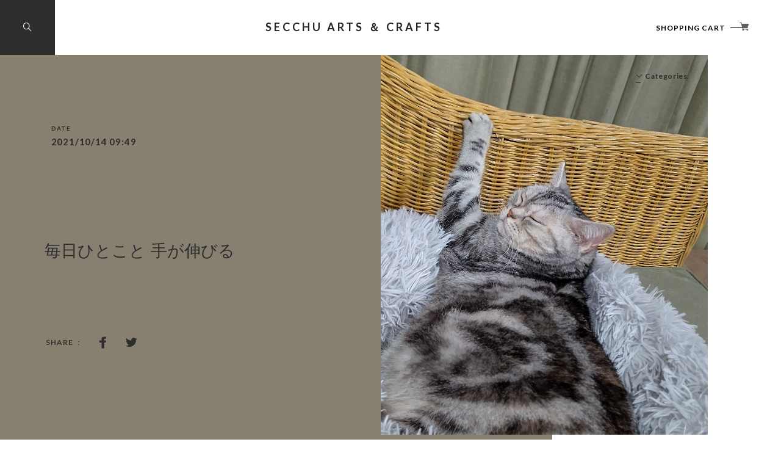

--- FILE ---
content_type: text/html; charset=UTF-8
request_url: https://www.secchu.com/blog/2021/10/14/094902
body_size: 27409
content:
<!DOCTYPE html>
<head>

<link rel="stylesheet" type="text/css" href="https://cf-baseassets.thebase.in/6d028cc3333ac3604f46b2e09c3711b0/asset/shop/BASEshop-c04794395695aab12cc9.css"/>
	<meta charset="utf-8">
	<meta name="copyright" content="BASE">
	<meta name="viewport" content="width=device-width, initial-scale=1.0">
	<title>毎日ひとこと 手が伸びる | SECCHU ARTS ＆ CRAFTS</title>
	<link rel='icon' type='image/png' href='//static.thebase.in/favicon.png' />
<link rel='apple-touch-icon' sizes='180x180' href='//static.thebase.in/apple-touch-icon.png' />
<link rel='apple-touch-icon-precomposed' href='//static.thebase.in/apple-touch-icon.png' />

	<script src='/js/jquery-1.8.2.min.js'></script>
	<link rel='canonical' href='https://www.secchu.com/blog/2021/10/14/094902' />


	<meta name="BASE-Theme-Name" content="ABBeY">
	<meta name="BASE-Theme-Version" content="18">

			<meta http-equiv="content-language" content="ja">
	
	
		<meta http-equiv="X-UA-Compatible" content="IE=8 ; IE=9">
	<meta name="description" content="例のお上品な子です" />
<meta name="keywords" content="毎日ひとこと 手が伸びる | SECCHU ARTS ＆ CRAFTS,BASE,EC,store,ネットショップ,コマース,作成" />
<meta property="fb:app_id" content="350947278320210" />
<meta property="og:description" content="例のお上品な子です" />
<meta property="og:title" content="毎日ひとこと 手が伸びる | SECCHU ARTS ＆ CRAFTS powered by BASE" />
<meta property="og:image" content="https://baseec-img-mng.akamaized.net/images/user/blog/1382533/blog/bf8c6413d2f4b2cb790facd04961c437.jpg?imformat=generic&q=90&im=Resize,width=2048,type=downsize" />
<meta property="og:url" content="https://www.secchu.com/blog/2021/10/14/094902" />
<meta property="og:site_name" content="毎日ひとこと 手が伸びる | SECCHU ARTS ＆ CRAFTS powered by BASE" />
<meta property="og:type" content="website" />
<meta name="twitter:card" content="summary_large_image" />
<meta name="twitter:site" content="@SecchuAC" />
<meta name="twitter:url" content="https://www.secchu.com/blog/2021/10/14/094902" />
<meta name="twitter:title" content="毎日ひとこと 手が伸びる | SECCHU ARTS ＆ CRAFTS powered by BASE" />
<meta name="twitter:description" content="例のお上品な子です" />
<meta name="twitter:image" content="https://baseec-img-mng.akamaized.net/images/user/blog/1382533/blog/bf8c6413d2f4b2cb790facd04961c437.jpg?imformat=generic&q=90&im=Resize,width=2048,type=downsize" />

	
	 
	<link href="https://www.secchu.com/blog/feed" rel="alternate" type="application/rss+xml" title="Blog | SECCHU ARTS ＆ CRAFTS">
	
	 

	<link rel="stylesheet" href="https://basefile.akamaized.net/uniel/5fadda8b8a239/style.css">
	<!-- <link rel="stylesheet" href="http://localhost:3000/css/style.css"> -->
	<link rel="stylesheet" href="https://cdnjs.cloudflare.com/ajax/libs/Swiper/3.4.2/css/swiper.min.css">
	<script src="https://cdnjs.cloudflare.com/ajax/libs/Swiper/3.4.2/js/swiper.min.js"></script> 

	<script>

		ParentFit = function () {
			let element = document.getElementsByClassName('js-parent-fit')
			if (element.length <= 0) return
			let l = element.length
			for (let i = 0; i < l; i++) {
				let target = element[i]
				let parent = target.parentNode 
				let w = target.clientWidth
				let h = target.clientHeight
				let pw = parent.clientWidth
				let ph = parent.clientHeight
				if (w < pw) {
					target.style.width = '102%'
					target.style.height = 'auto'
				}
				if  (h < ph) {
					target.style.width = 'auto'
					target.style.height = '102%'
				}
			}
			$(element).addClass('sizeSet') 
		}
		let $window = $(window) 
		let windowWidth = $window.innerWidth()
		let windowWidthBefore = windowWidth
		$window.on('resize',function(){
			setTimeout(function() {
				windowWidth = $window.innerWidth()
				ParentFit()
				windowWidthBefore = windowWidth
			}, 200);
		})
	</script>


	
<style type="text/css">
body { 
        background-image: none;
        background-color: #FFFFFF;
     }
</style>


	<!-- variable-->
	<style>
		.logo-wrap > a,
		.logoImage{
			height:20px; 
		}

		.p-top-mv__copy{
			font-size:50px;
		}
		.p-about__mv__concept{
			font-size:6px;
		}

		@media screen and (max-width: 800px){
			.p-top-mv__copy{
				font-size:calc(50px / 2);
			}
			.p-about__mv__concept{
				font-size:calc(6px / 1.6);
			}
		}
		@media screen and (min-width: 801px){
			.p-h__category{
				font-size:12px;
			}
			.appsItemCategoryTag_lowerchild{
				font-size:calc(12px / 1.2);
			}
		}

		.p-about__mv__bg__base,
		.itemDetail__recom,
		.p-top-concept__bg,
		.style-contents::before,
		.inquirySection::before,
		.p-blog.style-contents .blog_title::before,
		.p-blog.style-contents .p-blog__back,
		.p-about__map::before{
						background-color:#878070;
								}
		body{
			color:#05033a;
		}
		#inquiryCompleteSection>a,
		.control-panel,
		.purchaseButton__btn.purchaseButton__btn--addToCart,
		.c-btn:not(.p-top-concept__link){
			border: solid 1px #05033a !important;
		}
		.right-bar{
			background-color:#FFFFFF;
		}
		.right-bar__mv{
			background-color:#FFFFFF; 
		}
		.p-h__navBtn__icon > span {
			background-color:#000000;
		}
		body.half_scroll .p-h__navBtn__icon span{
			background-color:#fff;
		}
		@media screen and (min-width: 801px){
			body.nav-open .p-h__navBtn__icon > span{
				background-color:#000000 !important;
			}
		}
		@media screen and (max-width: 800px){
			.p-h__navBtn__icon > span {
				background-color: #000000 !important;
			}
			.p-h::before{ 
				background-color:#FFFFFF
			}
			.p-h__category{
				color:#000000 !important;
			}
		} 
		.p-h__category{ 
			color:#fff
		}
		body.half_scroll .p-h__category{ 
			color:#2d2d2d 
		}
		.p-h__navBtn::before{
			background-color: #b9b9b9
		} 
		.p-h__navi,.p-h__header__cart{ 
			color:#000000
		} 
		.p-h__navi::before{
			background-color:#FFFFFF
		}
		@media screen and (max-width:800px){ 
			.p-about__map{
				padding-right:0px;
			}
		}
		#moreLink.is-active{
			height:1px !important;
			opacity:0 !important; 
			overflow:hidden !important;
		}
		_:-ms-lang(x)::-ms-backdrop, .p-top-mv__slide__item__inner>div:nth-child(1) .slide-image{
			transform: translateX(0) translate3d(0px, 0px, 0) !important;
		}
		_:-ms-lang(x)::-ms-backdrop, .p-top-mv__slide__item__inner>div:nth-child(2) .slide-image{
			transform: translateX(-33.333%) translate3d(0px, 0px, 0) !important;
		}
		_:-ms-lang(x)::-ms-backdrop, .p-top-mv__slide__item__inner>div:nth-child(3) .slide-image{
			transform: translateX(-66.666%) translate3d(0px, 0px, 0) !important;
		}
		}
		_:-ms-lang(x)::-ms-backdrop, .slide-image{
			transition: opacity .5s !important;
		}
		}
	</style>

	<style></style>

	<script type="text/javascript">
	var _gaq = _gaq || [];
	var gtag = gtag || function(){};
</script>
			<!-- Matomo Tag Manager -->
<script>
  var _mtm = window._mtm = window._mtm || [];
  _mtm.push({
	'mtm.startTime': (new Date().getTime()),
	'event': 'mtm.Start',
	'env': "production",

	
				'shopId': "secchu-theshop-jp",

					
  });
  (function() {
    var d=document, g=d.createElement('script'), s=d.getElementsByTagName('script')[0];
    g.async=true; g.src='https://matomo.thebase.com/matomo/js/container_9jiEAfNf.js'; s.parentNode.insertBefore(g,s);
  })();
</script>
<!-- End Matomo Tag Manager -->
	





 
<meta name="cot:primaryColor" content="#252525"><meta name="cot:accentColor" content="#FFB800"><meta name="cot:textColor" content="#252525"><meta name="cot:lightTextColor" content="#ffffff"><meta name="cot:complementaryColor" content="#252525"><meta name="cot:titleColor" content="#252525">

	

	<script type="text/javascript">
		;window.NREUM||(NREUM={});NREUM.init={distributed_tracing:{enabled:true},privacy:{cookies_enabled:true},ajax:{deny_list:["bam.nr-data.net"]}};

		;NREUM.loader_config={accountID:"2907216",trustKey:"2804831",agentID:"663072695",licenseKey:"NRJS-4c41e18b2dabf750af0",applicationID:"663072695"}
		;NREUM.info={beacon:"bam.nr-data.net",errorBeacon:"bam.nr-data.net",licenseKey:"NRJS-4c41e18b2dabf750af0",applicationID:"663072695",sa:1}

		;/*! For license information please see nr-loader-spa-1.236.0.min.js.LICENSE.txt */
		(()=>{"use strict";var e,t,r={5763:(e,t,r)=>{r.d(t,{P_:()=>l,Mt:()=>g,C5:()=>s,DL:()=>v,OP:()=>T,lF:()=>D,Yu:()=>y,Dg:()=>h,CX:()=>c,GE:()=>b,sU:()=>_});var n=r(8632),i=r(9567);const o={beacon:n.ce.beacon,errorBeacon:n.ce.errorBeacon,licenseKey:void 0,applicationID:void 0,sa:void 0,queueTime:void 0,applicationTime:void 0,ttGuid:void 0,user:void 0,account:void 0,product:void 0,extra:void 0,jsAttributes:{},userAttributes:void 0,atts:void 0,transactionName:void 0,tNamePlain:void 0},a={};function s(e){if(!e)throw new Error("All info objects require an agent identifier!");if(!a[e])throw new Error("Info for ".concat(e," was never set"));return a[e]}function c(e,t){if(!e)throw new Error("All info objects require an agent identifier!");a[e]=(0,i.D)(t,o),(0,n.Qy)(e,a[e],"info")}var u=r(7056);const d=()=>{const e={blockSelector:"[data-nr-block]",maskInputOptions:{password:!0}};return{allow_bfcache:!0,privacy:{cookies_enabled:!0},ajax:{deny_list:void 0,enabled:!0,harvestTimeSeconds:10},distributed_tracing:{enabled:void 0,exclude_newrelic_header:void 0,cors_use_newrelic_header:void 0,cors_use_tracecontext_headers:void 0,allowed_origins:void 0},session:{domain:void 0,expiresMs:u.oD,inactiveMs:u.Hb},ssl:void 0,obfuscate:void 0,jserrors:{enabled:!0,harvestTimeSeconds:10},metrics:{enabled:!0},page_action:{enabled:!0,harvestTimeSeconds:30},page_view_event:{enabled:!0},page_view_timing:{enabled:!0,harvestTimeSeconds:30,long_task:!1},session_trace:{enabled:!0,harvestTimeSeconds:10},harvest:{tooManyRequestsDelay:60},session_replay:{enabled:!1,harvestTimeSeconds:60,sampleRate:.1,errorSampleRate:.1,maskTextSelector:"*",maskAllInputs:!0,get blockClass(){return"nr-block"},get ignoreClass(){return"nr-ignore"},get maskTextClass(){return"nr-mask"},get blockSelector(){return e.blockSelector},set blockSelector(t){e.blockSelector+=",".concat(t)},get maskInputOptions(){return e.maskInputOptions},set maskInputOptions(t){e.maskInputOptions={...t,password:!0}}},spa:{enabled:!0,harvestTimeSeconds:10}}},f={};function l(e){if(!e)throw new Error("All configuration objects require an agent identifier!");if(!f[e])throw new Error("Configuration for ".concat(e," was never set"));return f[e]}function h(e,t){if(!e)throw new Error("All configuration objects require an agent identifier!");f[e]=(0,i.D)(t,d()),(0,n.Qy)(e,f[e],"config")}function g(e,t){if(!e)throw new Error("All configuration objects require an agent identifier!");var r=l(e);if(r){for(var n=t.split("."),i=0;i<n.length-1;i++)if("object"!=typeof(r=r[n[i]]))return;r=r[n[n.length-1]]}return r}const p={accountID:void 0,trustKey:void 0,agentID:void 0,licenseKey:void 0,applicationID:void 0,xpid:void 0},m={};function v(e){if(!e)throw new Error("All loader-config objects require an agent identifier!");if(!m[e])throw new Error("LoaderConfig for ".concat(e," was never set"));return m[e]}function b(e,t){if(!e)throw new Error("All loader-config objects require an agent identifier!");m[e]=(0,i.D)(t,p),(0,n.Qy)(e,m[e],"loader_config")}const y=(0,n.mF)().o;var w=r(385),x=r(6818);const A={buildEnv:x.Re,bytesSent:{},queryBytesSent:{},customTransaction:void 0,disabled:!1,distMethod:x.gF,isolatedBacklog:!1,loaderType:void 0,maxBytes:3e4,offset:Math.floor(w._A?.performance?.timeOrigin||w._A?.performance?.timing?.navigationStart||Date.now()),onerror:void 0,origin:""+w._A.location,ptid:void 0,releaseIds:{},session:void 0,xhrWrappable:"function"==typeof w._A.XMLHttpRequest?.prototype?.addEventListener,version:x.q4},E={};function T(e){if(!e)throw new Error("All runtime objects require an agent identifier!");if(!E[e])throw new Error("Runtime for ".concat(e," was never set"));return E[e]}function _(e,t){if(!e)throw new Error("All runtime objects require an agent identifier!");E[e]=(0,i.D)(t,A),(0,n.Qy)(e,E[e],"runtime")}function D(e){return function(e){try{const t=s(e);return!!t.licenseKey&&!!t.errorBeacon&&!!t.applicationID}catch(e){return!1}}(e)}},9567:(e,t,r)=>{r.d(t,{D:()=>i});var n=r(50);function i(e,t){try{if(!e||"object"!=typeof e)return(0,n.Z)("Setting a Configurable requires an object as input");if(!t||"object"!=typeof t)return(0,n.Z)("Setting a Configurable requires a model to set its initial properties");const r=Object.create(Object.getPrototypeOf(t),Object.getOwnPropertyDescriptors(t)),o=0===Object.keys(r).length?e:r;for(let a in o)if(void 0!==e[a])try{"object"==typeof e[a]&&"object"==typeof t[a]?r[a]=i(e[a],t[a]):r[a]=e[a]}catch(e){(0,n.Z)("An error occurred while setting a property of a Configurable",e)}return r}catch(e){(0,n.Z)("An error occured while setting a Configurable",e)}}},6818:(e,t,r)=>{r.d(t,{Re:()=>i,gF:()=>o,q4:()=>n});const n="1.236.0",i="PROD",o="CDN"},385:(e,t,r)=>{r.d(t,{FN:()=>a,IF:()=>u,Nk:()=>f,Tt:()=>s,_A:()=>o,il:()=>n,pL:()=>c,v6:()=>i,w1:()=>d});const n="undefined"!=typeof window&&!!window.document,i="undefined"!=typeof WorkerGlobalScope&&("undefined"!=typeof self&&self instanceof WorkerGlobalScope&&self.navigator instanceof WorkerNavigator||"undefined"!=typeof globalThis&&globalThis instanceof WorkerGlobalScope&&globalThis.navigator instanceof WorkerNavigator),o=n?window:"undefined"!=typeof WorkerGlobalScope&&("undefined"!=typeof self&&self instanceof WorkerGlobalScope&&self||"undefined"!=typeof globalThis&&globalThis instanceof WorkerGlobalScope&&globalThis),a=""+o?.location,s=/iPad|iPhone|iPod/.test(navigator.userAgent),c=s&&"undefined"==typeof SharedWorker,u=(()=>{const e=navigator.userAgent.match(/Firefox[/\s](\d+\.\d+)/);return Array.isArray(e)&&e.length>=2?+e[1]:0})(),d=Boolean(n&&window.document.documentMode),f=!!navigator.sendBeacon},1117:(e,t,r)=>{r.d(t,{w:()=>o});var n=r(50);const i={agentIdentifier:"",ee:void 0};class o{constructor(e){try{if("object"!=typeof e)return(0,n.Z)("shared context requires an object as input");this.sharedContext={},Object.assign(this.sharedContext,i),Object.entries(e).forEach((e=>{let[t,r]=e;Object.keys(i).includes(t)&&(this.sharedContext[t]=r)}))}catch(e){(0,n.Z)("An error occured while setting SharedContext",e)}}}},8e3:(e,t,r)=>{r.d(t,{L:()=>d,R:()=>c});var n=r(2177),i=r(1284),o=r(4322),a=r(3325);const s={};function c(e,t){const r={staged:!1,priority:a.p[t]||0};u(e),s[e].get(t)||s[e].set(t,r)}function u(e){e&&(s[e]||(s[e]=new Map))}function d(){let e=arguments.length>0&&void 0!==arguments[0]?arguments[0]:"",t=arguments.length>1&&void 0!==arguments[1]?arguments[1]:"feature";if(u(e),!e||!s[e].get(t))return a(t);s[e].get(t).staged=!0;const r=[...s[e]];function a(t){const r=e?n.ee.get(e):n.ee,a=o.X.handlers;if(r.backlog&&a){var s=r.backlog[t],c=a[t];if(c){for(var u=0;s&&u<s.length;++u)f(s[u],c);(0,i.D)(c,(function(e,t){(0,i.D)(t,(function(t,r){r[0].on(e,r[1])}))}))}delete a[t],r.backlog[t]=null,r.emit("drain-"+t,[])}}r.every((e=>{let[t,r]=e;return r.staged}))&&(r.sort(((e,t)=>e[1].priority-t[1].priority)),r.forEach((e=>{let[t]=e;a(t)})))}function f(e,t){var r=e[1];(0,i.D)(t[r],(function(t,r){var n=e[0];if(r[0]===n){var i=r[1],o=e[3],a=e[2];i.apply(o,a)}}))}},2177:(e,t,r)=>{r.d(t,{c:()=>f,ee:()=>u});var n=r(8632),i=r(2210),o=r(1284),a=r(5763),s="nr@context";let c=(0,n.fP)();var u;function d(){}function f(e){return(0,i.X)(e,s,l)}function l(){return new d}function h(){u.aborted=!0,u.backlog={}}c.ee?u=c.ee:(u=function e(t,r){var n={},c={},f={},g=!1;try{g=16===r.length&&(0,a.OP)(r).isolatedBacklog}catch(e){}var p={on:b,addEventListener:b,removeEventListener:y,emit:v,get:x,listeners:w,context:m,buffer:A,abort:h,aborted:!1,isBuffering:E,debugId:r,backlog:g?{}:t&&"object"==typeof t.backlog?t.backlog:{}};return p;function m(e){return e&&e instanceof d?e:e?(0,i.X)(e,s,l):l()}function v(e,r,n,i,o){if(!1!==o&&(o=!0),!u.aborted||i){t&&o&&t.emit(e,r,n);for(var a=m(n),s=w(e),d=s.length,f=0;f<d;f++)s[f].apply(a,r);var l=T()[c[e]];return l&&l.push([p,e,r,a]),a}}function b(e,t){n[e]=w(e).concat(t)}function y(e,t){var r=n[e];if(r)for(var i=0;i<r.length;i++)r[i]===t&&r.splice(i,1)}function w(e){return n[e]||[]}function x(t){return f[t]=f[t]||e(p,t)}function A(e,t){var r=T();p.aborted||(0,o.D)(e,(function(e,n){t=t||"feature",c[n]=t,t in r||(r[t]=[])}))}function E(e){return!!T()[c[e]]}function T(){return p.backlog}}(void 0,"globalEE"),c.ee=u)},5546:(e,t,r)=>{r.d(t,{E:()=>n,p:()=>i});var n=r(2177).ee.get("handle");function i(e,t,r,i,o){o?(o.buffer([e],i),o.emit(e,t,r)):(n.buffer([e],i),n.emit(e,t,r))}},4322:(e,t,r)=>{r.d(t,{X:()=>o});var n=r(5546);o.on=a;var i=o.handlers={};function o(e,t,r,o){a(o||n.E,i,e,t,r)}function a(e,t,r,i,o){o||(o="feature"),e||(e=n.E);var a=t[o]=t[o]||{};(a[r]=a[r]||[]).push([e,i])}},3239:(e,t,r)=>{r.d(t,{bP:()=>s,iz:()=>c,m$:()=>a});var n=r(385);let i=!1,o=!1;try{const e={get passive(){return i=!0,!1},get signal(){return o=!0,!1}};n._A.addEventListener("test",null,e),n._A.removeEventListener("test",null,e)}catch(e){}function a(e,t){return i||o?{capture:!!e,passive:i,signal:t}:!!e}function s(e,t){let r=arguments.length>2&&void 0!==arguments[2]&&arguments[2],n=arguments.length>3?arguments[3]:void 0;window.addEventListener(e,t,a(r,n))}function c(e,t){let r=arguments.length>2&&void 0!==arguments[2]&&arguments[2],n=arguments.length>3?arguments[3]:void 0;document.addEventListener(e,t,a(r,n))}},4402:(e,t,r)=>{r.d(t,{Ht:()=>u,M:()=>c,Rl:()=>a,ky:()=>s});var n=r(385);const i="xxxxxxxx-xxxx-4xxx-yxxx-xxxxxxxxxxxx";function o(e,t){return e?15&e[t]:16*Math.random()|0}function a(){const e=n._A?.crypto||n._A?.msCrypto;let t,r=0;return e&&e.getRandomValues&&(t=e.getRandomValues(new Uint8Array(31))),i.split("").map((e=>"x"===e?o(t,++r).toString(16):"y"===e?(3&o()|8).toString(16):e)).join("")}function s(e){const t=n._A?.crypto||n._A?.msCrypto;let r,i=0;t&&t.getRandomValues&&(r=t.getRandomValues(new Uint8Array(31)));const a=[];for(var s=0;s<e;s++)a.push(o(r,++i).toString(16));return a.join("")}function c(){return s(16)}function u(){return s(32)}},7056:(e,t,r)=>{r.d(t,{Bq:()=>n,Hb:()=>o,oD:()=>i});const n="NRBA",i=144e5,o=18e5},7894:(e,t,r)=>{function n(){return Math.round(performance.now())}r.d(t,{z:()=>n})},7243:(e,t,r)=>{r.d(t,{e:()=>o});var n=r(385),i={};function o(e){if(e in i)return i[e];if(0===(e||"").indexOf("data:"))return{protocol:"data"};let t;var r=n._A?.location,o={};if(n.il)t=document.createElement("a"),t.href=e;else try{t=new URL(e,r.href)}catch(e){return o}o.port=t.port;var a=t.href.split("://");!o.port&&a[1]&&(o.port=a[1].split("/")[0].split("@").pop().split(":")[1]),o.port&&"0"!==o.port||(o.port="https"===a[0]?"443":"80"),o.hostname=t.hostname||r.hostname,o.pathname=t.pathname,o.protocol=a[0],"/"!==o.pathname.charAt(0)&&(o.pathname="/"+o.pathname);var s=!t.protocol||":"===t.protocol||t.protocol===r.protocol,c=t.hostname===r.hostname&&t.port===r.port;return o.sameOrigin=s&&(!t.hostname||c),"/"===o.pathname&&(i[e]=o),o}},50:(e,t,r)=>{function n(e,t){"function"==typeof console.warn&&(console.warn("New Relic: ".concat(e)),t&&console.warn(t))}r.d(t,{Z:()=>n})},2587:(e,t,r)=>{r.d(t,{N:()=>c,T:()=>u});var n=r(2177),i=r(5546),o=r(8e3),a=r(3325);const s={stn:[a.D.sessionTrace],err:[a.D.jserrors,a.D.metrics],ins:[a.D.pageAction],spa:[a.D.spa],sr:[a.D.sessionReplay,a.D.sessionTrace]};function c(e,t){const r=n.ee.get(t);e&&"object"==typeof e&&(Object.entries(e).forEach((e=>{let[t,n]=e;void 0===u[t]&&(s[t]?s[t].forEach((e=>{n?(0,i.p)("feat-"+t,[],void 0,e,r):(0,i.p)("block-"+t,[],void 0,e,r),(0,i.p)("rumresp-"+t,[Boolean(n)],void 0,e,r)})):n&&(0,i.p)("feat-"+t,[],void 0,void 0,r),u[t]=Boolean(n))})),Object.keys(s).forEach((e=>{void 0===u[e]&&(s[e]?.forEach((t=>(0,i.p)("rumresp-"+e,[!1],void 0,t,r))),u[e]=!1)})),(0,o.L)(t,a.D.pageViewEvent))}const u={}},2210:(e,t,r)=>{r.d(t,{X:()=>i});var n=Object.prototype.hasOwnProperty;function i(e,t,r){if(n.call(e,t))return e[t];var i=r();if(Object.defineProperty&&Object.keys)try{return Object.defineProperty(e,t,{value:i,writable:!0,enumerable:!1}),i}catch(e){}return e[t]=i,i}},1284:(e,t,r)=>{r.d(t,{D:()=>n});const n=(e,t)=>Object.entries(e||{}).map((e=>{let[r,n]=e;return t(r,n)}))},4351:(e,t,r)=>{r.d(t,{P:()=>o});var n=r(2177);const i=()=>{const e=new WeakSet;return(t,r)=>{if("object"==typeof r&&null!==r){if(e.has(r))return;e.add(r)}return r}};function o(e){try{return JSON.stringify(e,i())}catch(e){try{n.ee.emit("internal-error",[e])}catch(e){}}}},3960:(e,t,r)=>{r.d(t,{K:()=>a,b:()=>o});var n=r(3239);function i(){return"undefined"==typeof document||"complete"===document.readyState}function o(e,t){if(i())return e();(0,n.bP)("load",e,t)}function a(e){if(i())return e();(0,n.iz)("DOMContentLoaded",e)}},8632:(e,t,r)=>{r.d(t,{EZ:()=>u,Qy:()=>c,ce:()=>o,fP:()=>a,gG:()=>d,mF:()=>s});var n=r(7894),i=r(385);const o={beacon:"bam.nr-data.net",errorBeacon:"bam.nr-data.net"};function a(){return i._A.NREUM||(i._A.NREUM={}),void 0===i._A.newrelic&&(i._A.newrelic=i._A.NREUM),i._A.NREUM}function s(){let e=a();return e.o||(e.o={ST:i._A.setTimeout,SI:i._A.setImmediate,CT:i._A.clearTimeout,XHR:i._A.XMLHttpRequest,REQ:i._A.Request,EV:i._A.Event,PR:i._A.Promise,MO:i._A.MutationObserver,FETCH:i._A.fetch}),e}function c(e,t,r){let i=a();const o=i.initializedAgents||{},s=o[e]||{};return Object.keys(s).length||(s.initializedAt={ms:(0,n.z)(),date:new Date}),i.initializedAgents={...o,[e]:{...s,[r]:t}},i}function u(e,t){a()[e]=t}function d(){return function(){let e=a();const t=e.info||{};e.info={beacon:o.beacon,errorBeacon:o.errorBeacon,...t}}(),function(){let e=a();const t=e.init||{};e.init={...t}}(),s(),function(){let e=a();const t=e.loader_config||{};e.loader_config={...t}}(),a()}},7956:(e,t,r)=>{r.d(t,{N:()=>i});var n=r(3239);function i(e){let t=arguments.length>1&&void 0!==arguments[1]&&arguments[1],r=arguments.length>2?arguments[2]:void 0,i=arguments.length>3?arguments[3]:void 0;return void(0,n.iz)("visibilitychange",(function(){if(t)return void("hidden"==document.visibilityState&&e());e(document.visibilityState)}),r,i)}},1214:(e,t,r)=>{r.d(t,{em:()=>v,u5:()=>N,QU:()=>S,_L:()=>I,Gm:()=>L,Lg:()=>M,gy:()=>U,BV:()=>Q,Kf:()=>ee});var n=r(2177);const i="nr@original";var o=Object.prototype.hasOwnProperty,a=!1;function s(e,t){return e||(e=n.ee),r.inPlace=function(e,t,n,i,o){n||(n="");var a,s,c,u="-"===n.charAt(0);for(c=0;c<t.length;c++)d(a=e[s=t[c]])||(e[s]=r(a,u?s+n:n,i,s,o))},r.flag=i,r;function r(t,r,n,a,s){return d(t)?t:(r||(r=""),nrWrapper[i]=t,u(t,nrWrapper,e),nrWrapper);function nrWrapper(){var i,u,d,f;try{u=this,i=[...arguments],d="function"==typeof n?n(i,u):n||{}}catch(t){c([t,"",[i,u,a],d],e)}o(r+"start",[i,u,a],d,s);try{return f=t.apply(u,i)}catch(e){throw o(r+"err",[i,u,e],d,s),e}finally{o(r+"end",[i,u,f],d,s)}}}function o(r,n,i,o){if(!a||t){var s=a;a=!0;try{e.emit(r,n,i,t,o)}catch(t){c([t,r,n,i],e)}a=s}}}function c(e,t){t||(t=n.ee);try{t.emit("internal-error",e)}catch(e){}}function u(e,t,r){if(Object.defineProperty&&Object.keys)try{return Object.keys(e).forEach((function(r){Object.defineProperty(t,r,{get:function(){return e[r]},set:function(t){return e[r]=t,t}})})),t}catch(e){c([e],r)}for(var n in e)o.call(e,n)&&(t[n]=e[n]);return t}function d(e){return!(e&&e instanceof Function&&e.apply&&!e[i])}var f=r(2210),l=r(385);const h={},g=XMLHttpRequest,p="addEventListener",m="removeEventListener";function v(e){var t=function(e){return(e||n.ee).get("events")}(e);if(h[t.debugId]++)return t;h[t.debugId]=1;var r=s(t,!0);function i(e){r.inPlace(e,[p,m],"-",o)}function o(e,t){return e[1]}return"getPrototypeOf"in Object&&(l.il&&b(document,i),b(l._A,i),b(g.prototype,i)),t.on(p+"-start",(function(e,t){var n=e[1];if(null!==n&&("function"==typeof n||"object"==typeof n)){var i=(0,f.X)(n,"nr@wrapped",(function(){var e={object:function(){if("function"!=typeof n.handleEvent)return;return n.handleEvent.apply(n,arguments)},function:n}[typeof n];return e?r(e,"fn-",null,e.name||"anonymous"):n}));this.wrapped=e[1]=i}})),t.on(m+"-start",(function(e){e[1]=this.wrapped||e[1]})),t}function b(e,t){let r=e;for(;"object"==typeof r&&!Object.prototype.hasOwnProperty.call(r,p);)r=Object.getPrototypeOf(r);for(var n=arguments.length,i=new Array(n>2?n-2:0),o=2;o<n;o++)i[o-2]=arguments[o];r&&t(r,...i)}var y="fetch-",w=y+"body-",x=["arrayBuffer","blob","json","text","formData"],A=l._A.Request,E=l._A.Response,T="prototype",_="nr@context";const D={};function N(e){const t=function(e){return(e||n.ee).get("fetch")}(e);if(!(A&&E&&l._A.fetch))return t;if(D[t.debugId]++)return t;function r(e,r,n){var i=e[r];"function"==typeof i&&(e[r]=function(){var e,r=[...arguments],o={};t.emit(n+"before-start",[r],o),o[_]&&o[_].dt&&(e=o[_].dt);var a=i.apply(this,r);return t.emit(n+"start",[r,e],a),a.then((function(e){return t.emit(n+"end",[null,e],a),e}),(function(e){throw t.emit(n+"end",[e],a),e}))})}return D[t.debugId]=1,x.forEach((e=>{r(A[T],e,w),r(E[T],e,w)})),r(l._A,"fetch",y),t.on(y+"end",(function(e,r){var n=this;if(r){var i=r.headers.get("content-length");null!==i&&(n.rxSize=i),t.emit(y+"done",[null,r],n)}else t.emit(y+"done",[e],n)})),t}const O={},j=["pushState","replaceState"];function S(e){const t=function(e){return(e||n.ee).get("history")}(e);return!l.il||O[t.debugId]++||(O[t.debugId]=1,s(t).inPlace(window.history,j,"-")),t}var P=r(3239);const C={},R=["appendChild","insertBefore","replaceChild"];function I(e){const t=function(e){return(e||n.ee).get("jsonp")}(e);if(!l.il||C[t.debugId])return t;C[t.debugId]=!0;var r=s(t),i=/[?&](?:callback|cb)=([^&#]+)/,o=/(.*)\.([^.]+)/,a=/^(\w+)(\.|$)(.*)$/;function c(e,t){var r=e.match(a),n=r[1],i=r[3];return i?c(i,t[n]):t[n]}return r.inPlace(Node.prototype,R,"dom-"),t.on("dom-start",(function(e){!function(e){if(!e||"string"!=typeof e.nodeName||"script"!==e.nodeName.toLowerCase())return;if("function"!=typeof e.addEventListener)return;var n=(a=e.src,s=a.match(i),s?s[1]:null);var a,s;if(!n)return;var u=function(e){var t=e.match(o);if(t&&t.length>=3)return{key:t[2],parent:c(t[1],window)};return{key:e,parent:window}}(n);if("function"!=typeof u.parent[u.key])return;var d={};function f(){t.emit("jsonp-end",[],d),e.removeEventListener("load",f,(0,P.m$)(!1)),e.removeEventListener("error",l,(0,P.m$)(!1))}function l(){t.emit("jsonp-error",[],d),t.emit("jsonp-end",[],d),e.removeEventListener("load",f,(0,P.m$)(!1)),e.removeEventListener("error",l,(0,P.m$)(!1))}r.inPlace(u.parent,[u.key],"cb-",d),e.addEventListener("load",f,(0,P.m$)(!1)),e.addEventListener("error",l,(0,P.m$)(!1)),t.emit("new-jsonp",[e.src],d)}(e[0])})),t}var k=r(5763);const H={};function L(e){const t=function(e){return(e||n.ee).get("mutation")}(e);if(!l.il||H[t.debugId])return t;H[t.debugId]=!0;var r=s(t),i=k.Yu.MO;return i&&(window.MutationObserver=function(e){return this instanceof i?new i(r(e,"fn-")):i.apply(this,arguments)},MutationObserver.prototype=i.prototype),t}const z={};function M(e){const t=function(e){return(e||n.ee).get("promise")}(e);if(z[t.debugId])return t;z[t.debugId]=!0;var r=n.c,o=s(t),a=k.Yu.PR;return a&&function(){function e(r){var n=t.context(),i=o(r,"executor-",n,null,!1);const s=Reflect.construct(a,[i],e);return t.context(s).getCtx=function(){return n},s}l._A.Promise=e,Object.defineProperty(e,"name",{value:"Promise"}),e.toString=function(){return a.toString()},Object.setPrototypeOf(e,a),["all","race"].forEach((function(r){const n=a[r];e[r]=function(e){let i=!1;[...e||[]].forEach((e=>{this.resolve(e).then(a("all"===r),a(!1))}));const o=n.apply(this,arguments);return o;function a(e){return function(){t.emit("propagate",[null,!i],o,!1,!1),i=i||!e}}}})),["resolve","reject"].forEach((function(r){const n=a[r];e[r]=function(e){const r=n.apply(this,arguments);return e!==r&&t.emit("propagate",[e,!0],r,!1,!1),r}})),e.prototype=a.prototype;const n=a.prototype.then;a.prototype.then=function(){var e=this,i=r(e);i.promise=e;for(var a=arguments.length,s=new Array(a),c=0;c<a;c++)s[c]=arguments[c];s[0]=o(s[0],"cb-",i,null,!1),s[1]=o(s[1],"cb-",i,null,!1);const u=n.apply(this,s);return i.nextPromise=u,t.emit("propagate",[e,!0],u,!1,!1),u},a.prototype.then[i]=n,t.on("executor-start",(function(e){e[0]=o(e[0],"resolve-",this,null,!1),e[1]=o(e[1],"resolve-",this,null,!1)})),t.on("executor-err",(function(e,t,r){e[1](r)})),t.on("cb-end",(function(e,r,n){t.emit("propagate",[n,!0],this.nextPromise,!1,!1)})),t.on("propagate",(function(e,r,n){this.getCtx&&!r||(this.getCtx=function(){if(e instanceof Promise)var r=t.context(e);return r&&r.getCtx?r.getCtx():this})}))}(),t}const B={},F="requestAnimationFrame";function U(e){const t=function(e){return(e||n.ee).get("raf")}(e);if(!l.il||B[t.debugId]++)return t;B[t.debugId]=1;var r=s(t);return r.inPlace(window,[F],"raf-"),t.on("raf-start",(function(e){e[0]=r(e[0],"fn-")})),t}const q={},G="setTimeout",V="setInterval",X="clearTimeout",W="-start",Z="-",$=[G,"setImmediate",V,X,"clearImmediate"];function Q(e){const t=function(e){return(e||n.ee).get("timer")}(e);if(q[t.debugId]++)return t;q[t.debugId]=1;var r=s(t);return r.inPlace(l._A,$.slice(0,2),G+Z),r.inPlace(l._A,$.slice(2,3),V+Z),r.inPlace(l._A,$.slice(3),X+Z),t.on(V+W,(function(e,t,n){e[0]=r(e[0],"fn-",null,n)})),t.on(G+W,(function(e,t,n){this.method=n,this.timerDuration=isNaN(e[1])?0:+e[1],e[0]=r(e[0],"fn-",this,n)})),t}var Y=r(50);const K={},J=["open","send"];function ee(e){var t=e||n.ee;const r=function(e){return(e||n.ee).get("xhr")}(t);if(K[r.debugId]++)return r;K[r.debugId]=1,v(t);var i=s(r),o=k.Yu.XHR,a=k.Yu.MO,c=k.Yu.PR,u=k.Yu.SI,d="readystatechange",f=["onload","onerror","onabort","onloadstart","onloadend","onprogress","ontimeout"],h=[],g=l._A.XMLHttpRequest.listeners,p=l._A.XMLHttpRequest=function(e){var t=new o(e);function n(){try{r.emit("new-xhr",[t],t),t.addEventListener(d,b,(0,P.m$)(!1))}catch(e){(0,Y.Z)("An error occured while intercepting XHR",e);try{r.emit("internal-error",[e])}catch(e){}}}return this.listeners=g?[...g,n]:[n],this.listeners.forEach((e=>e())),t};function m(e,t){i.inPlace(t,["onreadystatechange"],"fn-",E)}function b(){var e=this,t=r.context(e);e.readyState>3&&!t.resolved&&(t.resolved=!0,r.emit("xhr-resolved",[],e)),i.inPlace(e,f,"fn-",E)}if(function(e,t){for(var r in e)t[r]=e[r]}(o,p),p.prototype=o.prototype,i.inPlace(p.prototype,J,"-xhr-",E),r.on("send-xhr-start",(function(e,t){m(e,t),function(e){h.push(e),a&&(y?y.then(A):u?u(A):(w=-w,x.data=w))}(t)})),r.on("open-xhr-start",m),a){var y=c&&c.resolve();if(!u&&!c){var w=1,x=document.createTextNode(w);new a(A).observe(x,{characterData:!0})}}else t.on("fn-end",(function(e){e[0]&&e[0].type===d||A()}));function A(){for(var e=0;e<h.length;e++)m(0,h[e]);h.length&&(h=[])}function E(e,t){return t}return r}},7825:(e,t,r)=>{r.d(t,{t:()=>n});const n=r(3325).D.ajax},6660:(e,t,r)=>{r.d(t,{A:()=>i,t:()=>n});const n=r(3325).D.jserrors,i="nr@seenError"},3081:(e,t,r)=>{r.d(t,{gF:()=>o,mY:()=>i,t9:()=>n,vz:()=>s,xS:()=>a});const n=r(3325).D.metrics,i="sm",o="cm",a="storeSupportabilityMetrics",s="storeEventMetrics"},4649:(e,t,r)=>{r.d(t,{t:()=>n});const n=r(3325).D.pageAction},7633:(e,t,r)=>{r.d(t,{Dz:()=>i,OJ:()=>a,qw:()=>o,t9:()=>n});const n=r(3325).D.pageViewEvent,i="firstbyte",o="domcontent",a="windowload"},9251:(e,t,r)=>{r.d(t,{t:()=>n});const n=r(3325).D.pageViewTiming},3614:(e,t,r)=>{r.d(t,{BST_RESOURCE:()=>i,END:()=>s,FEATURE_NAME:()=>n,FN_END:()=>u,FN_START:()=>c,PUSH_STATE:()=>d,RESOURCE:()=>o,START:()=>a});const n=r(3325).D.sessionTrace,i="bstResource",o="resource",a="-start",s="-end",c="fn"+a,u="fn"+s,d="pushState"},7836:(e,t,r)=>{r.d(t,{BODY:()=>A,CB_END:()=>E,CB_START:()=>u,END:()=>x,FEATURE_NAME:()=>i,FETCH:()=>_,FETCH_BODY:()=>v,FETCH_DONE:()=>m,FETCH_START:()=>p,FN_END:()=>c,FN_START:()=>s,INTERACTION:()=>l,INTERACTION_API:()=>d,INTERACTION_EVENTS:()=>o,JSONP_END:()=>b,JSONP_NODE:()=>g,JS_TIME:()=>T,MAX_TIMER_BUDGET:()=>a,REMAINING:()=>f,SPA_NODE:()=>h,START:()=>w,originalSetTimeout:()=>y});var n=r(5763);const i=r(3325).D.spa,o=["click","submit","keypress","keydown","keyup","change"],a=999,s="fn-start",c="fn-end",u="cb-start",d="api-ixn-",f="remaining",l="interaction",h="spaNode",g="jsonpNode",p="fetch-start",m="fetch-done",v="fetch-body-",b="jsonp-end",y=n.Yu.ST,w="-start",x="-end",A="-body",E="cb"+x,T="jsTime",_="fetch"},5938:(e,t,r)=>{r.d(t,{W:()=>o});var n=r(5763),i=r(2177);class o{constructor(e,t,r){this.agentIdentifier=e,this.aggregator=t,this.ee=i.ee.get(e,(0,n.OP)(this.agentIdentifier).isolatedBacklog),this.featureName=r,this.blocked=!1}}},9144:(e,t,r)=>{r.d(t,{j:()=>m});var n=r(3325),i=r(5763),o=r(5546),a=r(2177),s=r(7894),c=r(8e3),u=r(3960),d=r(385),f=r(50),l=r(3081),h=r(8632);function g(){const e=(0,h.gG)();["setErrorHandler","finished","addToTrace","inlineHit","addRelease","addPageAction","setCurrentRouteName","setPageViewName","setCustomAttribute","interaction","noticeError","setUserId"].forEach((t=>{e[t]=function(){for(var r=arguments.length,n=new Array(r),i=0;i<r;i++)n[i]=arguments[i];return function(t){for(var r=arguments.length,n=new Array(r>1?r-1:0),i=1;i<r;i++)n[i-1]=arguments[i];let o=[];return Object.values(e.initializedAgents).forEach((e=>{e.exposed&&e.api[t]&&o.push(e.api[t](...n))})),o.length>1?o:o[0]}(t,...n)}}))}var p=r(2587);function m(e){let t=arguments.length>1&&void 0!==arguments[1]?arguments[1]:{},m=arguments.length>2?arguments[2]:void 0,v=arguments.length>3?arguments[3]:void 0,{init:b,info:y,loader_config:w,runtime:x={loaderType:m},exposed:A=!0}=t;const E=(0,h.gG)();y||(b=E.init,y=E.info,w=E.loader_config),(0,i.Dg)(e,b||{}),(0,i.GE)(e,w||{}),(0,i.sU)(e,x),y.jsAttributes??={},d.v6&&(y.jsAttributes.isWorker=!0),(0,i.CX)(e,y),g();const T=function(e,t){t||(0,c.R)(e,"api");const h={};var g=a.ee.get(e),p=g.get("tracer"),m="api-",v=m+"ixn-";function b(t,r,n,o){const a=(0,i.C5)(e);return null===r?delete a.jsAttributes[t]:(0,i.CX)(e,{...a,jsAttributes:{...a.jsAttributes,[t]:r}}),x(m,n,!0,o||null===r?"session":void 0)(t,r)}function y(){}["setErrorHandler","finished","addToTrace","inlineHit","addRelease"].forEach((e=>h[e]=x(m,e,!0,"api"))),h.addPageAction=x(m,"addPageAction",!0,n.D.pageAction),h.setCurrentRouteName=x(m,"routeName",!0,n.D.spa),h.setPageViewName=function(t,r){if("string"==typeof t)return"/"!==t.charAt(0)&&(t="/"+t),(0,i.OP)(e).customTransaction=(r||"http://custom.transaction")+t,x(m,"setPageViewName",!0)()},h.setCustomAttribute=function(e,t){let r=arguments.length>2&&void 0!==arguments[2]&&arguments[2];if("string"==typeof e){if(["string","number"].includes(typeof t)||null===t)return b(e,t,"setCustomAttribute",r);(0,f.Z)("Failed to execute setCustomAttribute.\nNon-null value must be a string or number type, but a type of <".concat(typeof t,"> was provided."))}else(0,f.Z)("Failed to execute setCustomAttribute.\nName must be a string type, but a type of <".concat(typeof e,"> was provided."))},h.setUserId=function(e){if("string"==typeof e||null===e)return b("enduser.id",e,"setUserId",!0);(0,f.Z)("Failed to execute setUserId.\nNon-null value must be a string type, but a type of <".concat(typeof e,"> was provided."))},h.interaction=function(){return(new y).get()};var w=y.prototype={createTracer:function(e,t){var r={},i=this,a="function"==typeof t;return(0,o.p)(v+"tracer",[(0,s.z)(),e,r],i,n.D.spa,g),function(){if(p.emit((a?"":"no-")+"fn-start",[(0,s.z)(),i,a],r),a)try{return t.apply(this,arguments)}catch(e){throw p.emit("fn-err",[arguments,this,"string"==typeof e?new Error(e):e],r),e}finally{p.emit("fn-end",[(0,s.z)()],r)}}}};function x(e,t,r,i){return function(){return(0,o.p)(l.xS,["API/"+t+"/called"],void 0,n.D.metrics,g),i&&(0,o.p)(e+t,[(0,s.z)(),...arguments],r?null:this,i,g),r?void 0:this}}function A(){r.e(439).then(r.bind(r,7438)).then((t=>{let{setAPI:r}=t;r(e),(0,c.L)(e,"api")})).catch((()=>(0,f.Z)("Downloading runtime APIs failed...")))}return["actionText","setName","setAttribute","save","ignore","onEnd","getContext","end","get"].forEach((e=>{w[e]=x(v,e,void 0,n.D.spa)})),h.noticeError=function(e,t){"string"==typeof e&&(e=new Error(e)),(0,o.p)(l.xS,["API/noticeError/called"],void 0,n.D.metrics,g),(0,o.p)("err",[e,(0,s.z)(),!1,t],void 0,n.D.jserrors,g)},d.il?(0,u.b)((()=>A()),!0):A(),h}(e,v);return(0,h.Qy)(e,T,"api"),(0,h.Qy)(e,A,"exposed"),(0,h.EZ)("activatedFeatures",p.T),T}},3325:(e,t,r)=>{r.d(t,{D:()=>n,p:()=>i});const n={ajax:"ajax",jserrors:"jserrors",metrics:"metrics",pageAction:"page_action",pageViewEvent:"page_view_event",pageViewTiming:"page_view_timing",sessionReplay:"session_replay",sessionTrace:"session_trace",spa:"spa"},i={[n.pageViewEvent]:1,[n.pageViewTiming]:2,[n.metrics]:3,[n.jserrors]:4,[n.ajax]:5,[n.sessionTrace]:6,[n.pageAction]:7,[n.spa]:8,[n.sessionReplay]:9}}},n={};function i(e){var t=n[e];if(void 0!==t)return t.exports;var o=n[e]={exports:{}};return r[e](o,o.exports,i),o.exports}i.m=r,i.d=(e,t)=>{for(var r in t)i.o(t,r)&&!i.o(e,r)&&Object.defineProperty(e,r,{enumerable:!0,get:t[r]})},i.f={},i.e=e=>Promise.all(Object.keys(i.f).reduce(((t,r)=>(i.f[r](e,t),t)),[])),i.u=e=>(({78:"page_action-aggregate",147:"metrics-aggregate",242:"session-manager",317:"jserrors-aggregate",348:"page_view_timing-aggregate",412:"lazy-feature-loader",439:"async-api",538:"recorder",590:"session_replay-aggregate",675:"compressor",733:"session_trace-aggregate",786:"page_view_event-aggregate",873:"spa-aggregate",898:"ajax-aggregate"}[e]||e)+"."+{78:"ac76d497",147:"3dc53903",148:"1a20d5fe",242:"2a64278a",317:"49e41428",348:"bd6de33a",412:"2f55ce66",439:"30bd804e",538:"1b18459f",590:"cf0efb30",675:"ae9f91a8",733:"83105561",786:"06482edd",860:"03a8b7a5",873:"e6b09d52",898:"998ef92b"}[e]+"-1.236.0.min.js"),i.o=(e,t)=>Object.prototype.hasOwnProperty.call(e,t),e={},t="NRBA:",i.l=(r,n,o,a)=>{if(e[r])e[r].push(n);else{var s,c;if(void 0!==o)for(var u=document.getElementsByTagName("script"),d=0;d<u.length;d++){var f=u[d];if(f.getAttribute("src")==r||f.getAttribute("data-webpack")==t+o){s=f;break}}s||(c=!0,(s=document.createElement("script")).charset="utf-8",s.timeout=120,i.nc&&s.setAttribute("nonce",i.nc),s.setAttribute("data-webpack",t+o),s.src=r),e[r]=[n];var l=(t,n)=>{s.onerror=s.onload=null,clearTimeout(h);var i=e[r];if(delete e[r],s.parentNode&&s.parentNode.removeChild(s),i&&i.forEach((e=>e(n))),t)return t(n)},h=setTimeout(l.bind(null,void 0,{type:"timeout",target:s}),12e4);s.onerror=l.bind(null,s.onerror),s.onload=l.bind(null,s.onload),c&&document.head.appendChild(s)}},i.r=e=>{"undefined"!=typeof Symbol&&Symbol.toStringTag&&Object.defineProperty(e,Symbol.toStringTag,{value:"Module"}),Object.defineProperty(e,"__esModule",{value:!0})},i.j=364,i.p="https://js-agent.newrelic.com/",(()=>{var e={364:0,953:0};i.f.j=(t,r)=>{var n=i.o(e,t)?e[t]:void 0;if(0!==n)if(n)r.push(n[2]);else{var o=new Promise(((r,i)=>n=e[t]=[r,i]));r.push(n[2]=o);var a=i.p+i.u(t),s=new Error;i.l(a,(r=>{if(i.o(e,t)&&(0!==(n=e[t])&&(e[t]=void 0),n)){var o=r&&("load"===r.type?"missing":r.type),a=r&&r.target&&r.target.src;s.message="Loading chunk "+t+" failed.\n("+o+": "+a+")",s.name="ChunkLoadError",s.type=o,s.request=a,n[1](s)}}),"chunk-"+t,t)}};var t=(t,r)=>{var n,o,[a,s,c]=r,u=0;if(a.some((t=>0!==e[t]))){for(n in s)i.o(s,n)&&(i.m[n]=s[n]);if(c)c(i)}for(t&&t(r);u<a.length;u++)o=a[u],i.o(e,o)&&e[o]&&e[o][0](),e[o]=0},r=window.webpackChunkNRBA=window.webpackChunkNRBA||[];r.forEach(t.bind(null,0)),r.push=t.bind(null,r.push.bind(r))})();var o={};(()=>{i.r(o);var e=i(3325),t=i(5763);const r=Object.values(e.D);function n(e){const n={};return r.forEach((r=>{n[r]=function(e,r){return!1!==(0,t.Mt)(r,"".concat(e,".enabled"))}(r,e)})),n}var a=i(9144);var s=i(5546),c=i(385),u=i(8e3),d=i(5938),f=i(3960),l=i(50);class h extends d.W{constructor(e,t,r){let n=!(arguments.length>3&&void 0!==arguments[3])||arguments[3];super(e,t,r),this.auto=n,this.abortHandler,this.featAggregate,this.onAggregateImported,n&&(0,u.R)(e,r)}importAggregator(){let e=arguments.length>0&&void 0!==arguments[0]?arguments[0]:{};if(this.featAggregate||!this.auto)return;const r=c.il&&!0===(0,t.Mt)(this.agentIdentifier,"privacy.cookies_enabled");let n;this.onAggregateImported=new Promise((e=>{n=e}));const o=async()=>{let t;try{if(r){const{setupAgentSession:e}=await Promise.all([i.e(860),i.e(242)]).then(i.bind(i,3228));t=e(this.agentIdentifier)}}catch(e){(0,l.Z)("A problem occurred when starting up session manager. This page will not start or extend any session.",e)}try{if(!this.shouldImportAgg(this.featureName,t))return void(0,u.L)(this.agentIdentifier,this.featureName);const{lazyFeatureLoader:r}=await i.e(412).then(i.bind(i,8582)),{Aggregate:o}=await r(this.featureName,"aggregate");this.featAggregate=new o(this.agentIdentifier,this.aggregator,e),n(!0)}catch(e){(0,l.Z)("Downloading and initializing ".concat(this.featureName," failed..."),e),this.abortHandler?.(),n(!1)}};c.il?(0,f.b)((()=>o()),!0):o()}shouldImportAgg(r,n){return r!==e.D.sessionReplay||!1!==(0,t.Mt)(this.agentIdentifier,"session_trace.enabled")&&(!!n?.isNew||!!n?.state.sessionReplay)}}var g=i(7633),p=i(7894);class m extends h{static featureName=g.t9;constructor(r,n){let i=!(arguments.length>2&&void 0!==arguments[2])||arguments[2];if(super(r,n,g.t9,i),("undefined"==typeof PerformanceNavigationTiming||c.Tt)&&"undefined"!=typeof PerformanceTiming){const n=(0,t.OP)(r);n[g.Dz]=Math.max(Date.now()-n.offset,0),(0,f.K)((()=>n[g.qw]=Math.max((0,p.z)()-n[g.Dz],0))),(0,f.b)((()=>{const t=(0,p.z)();n[g.OJ]=Math.max(t-n[g.Dz],0),(0,s.p)("timing",["load",t],void 0,e.D.pageViewTiming,this.ee)}))}this.importAggregator()}}var v=i(1117),b=i(1284);class y extends v.w{constructor(e){super(e),this.aggregatedData={}}store(e,t,r,n,i){var o=this.getBucket(e,t,r,i);return o.metrics=function(e,t){t||(t={count:0});return t.count+=1,(0,b.D)(e,(function(e,r){t[e]=w(r,t[e])})),t}(n,o.metrics),o}merge(e,t,r,n,i){var o=this.getBucket(e,t,n,i);if(o.metrics){var a=o.metrics;a.count+=r.count,(0,b.D)(r,(function(e,t){if("count"!==e){var n=a[e],i=r[e];i&&!i.c?a[e]=w(i.t,n):a[e]=function(e,t){if(!t)return e;t.c||(t=x(t.t));return t.min=Math.min(e.min,t.min),t.max=Math.max(e.max,t.max),t.t+=e.t,t.sos+=e.sos,t.c+=e.c,t}(i,a[e])}}))}else o.metrics=r}storeMetric(e,t,r,n){var i=this.getBucket(e,t,r);return i.stats=w(n,i.stats),i}getBucket(e,t,r,n){this.aggregatedData[e]||(this.aggregatedData[e]={});var i=this.aggregatedData[e][t];return i||(i=this.aggregatedData[e][t]={params:r||{}},n&&(i.custom=n)),i}get(e,t){return t?this.aggregatedData[e]&&this.aggregatedData[e][t]:this.aggregatedData[e]}take(e){for(var t={},r="",n=!1,i=0;i<e.length;i++)t[r=e[i]]=A(this.aggregatedData[r]),t[r].length&&(n=!0),delete this.aggregatedData[r];return n?t:null}}function w(e,t){return null==e?function(e){e?e.c++:e={c:1};return e}(t):t?(t.c||(t=x(t.t)),t.c+=1,t.t+=e,t.sos+=e*e,e>t.max&&(t.max=e),e<t.min&&(t.min=e),t):{t:e}}function x(e){return{t:e,min:e,max:e,sos:e*e,c:1}}function A(e){return"object"!=typeof e?[]:(0,b.D)(e,E)}function E(e,t){return t}var T=i(8632),_=i(4402),D=i(4351);var N=i(7956),O=i(3239),j=i(9251);class S extends h{static featureName=j.t;constructor(e,r){let n=!(arguments.length>2&&void 0!==arguments[2])||arguments[2];super(e,r,j.t,n),c.il&&((0,t.OP)(e).initHidden=Boolean("hidden"===document.visibilityState),(0,N.N)((()=>(0,s.p)("docHidden",[(0,p.z)()],void 0,j.t,this.ee)),!0),(0,O.bP)("pagehide",(()=>(0,s.p)("winPagehide",[(0,p.z)()],void 0,j.t,this.ee))),this.importAggregator())}}var P=i(3081);class C extends h{static featureName=P.t9;constructor(e,t){let r=!(arguments.length>2&&void 0!==arguments[2])||arguments[2];super(e,t,P.t9,r),this.importAggregator()}}var R,I=i(2210),k=i(1214),H=i(2177),L={};try{R=localStorage.getItem("__nr_flags").split(","),console&&"function"==typeof console.log&&(L.console=!0,-1!==R.indexOf("dev")&&(L.dev=!0),-1!==R.indexOf("nr_dev")&&(L.nrDev=!0))}catch(e){}function z(e){try{L.console&&z(e)}catch(e){}}L.nrDev&&H.ee.on("internal-error",(function(e){z(e.stack)})),L.dev&&H.ee.on("fn-err",(function(e,t,r){z(r.stack)})),L.dev&&(z("NR AGENT IN DEVELOPMENT MODE"),z("flags: "+(0,b.D)(L,(function(e,t){return e})).join(", ")));var M=i(6660);class B extends h{static featureName=M.t;constructor(r,n){let i=!(arguments.length>2&&void 0!==arguments[2])||arguments[2];super(r,n,M.t,i),this.skipNext=0;try{this.removeOnAbort=new AbortController}catch(e){}const o=this;o.ee.on("fn-start",(function(e,t,r){o.abortHandler&&(o.skipNext+=1)})),o.ee.on("fn-err",(function(t,r,n){o.abortHandler&&!n[M.A]&&((0,I.X)(n,M.A,(function(){return!0})),this.thrown=!0,(0,s.p)("err",[n,(0,p.z)()],void 0,e.D.jserrors,o.ee))})),o.ee.on("fn-end",(function(){o.abortHandler&&!this.thrown&&o.skipNext>0&&(o.skipNext-=1)})),o.ee.on("internal-error",(function(t){(0,s.p)("ierr",[t,(0,p.z)(),!0],void 0,e.D.jserrors,o.ee)})),this.origOnerror=c._A.onerror,c._A.onerror=this.onerrorHandler.bind(this),c._A.addEventListener("unhandledrejection",(t=>{const r=function(e){let t="Unhandled Promise Rejection: ";if(e instanceof Error)try{return e.message=t+e.message,e}catch(t){return e}if(void 0===e)return new Error(t);try{return new Error(t+(0,D.P)(e))}catch(e){return new Error(t)}}(t.reason);(0,s.p)("err",[r,(0,p.z)(),!1,{unhandledPromiseRejection:1}],void 0,e.D.jserrors,this.ee)}),(0,O.m$)(!1,this.removeOnAbort?.signal)),(0,k.gy)(this.ee),(0,k.BV)(this.ee),(0,k.em)(this.ee),(0,t.OP)(r).xhrWrappable&&(0,k.Kf)(this.ee),this.abortHandler=this.#e,this.importAggregator()}#e(){this.removeOnAbort?.abort(),this.abortHandler=void 0}onerrorHandler(t,r,n,i,o){"function"==typeof this.origOnerror&&this.origOnerror(...arguments);try{this.skipNext?this.skipNext-=1:(0,s.p)("err",[o||new F(t,r,n),(0,p.z)()],void 0,e.D.jserrors,this.ee)}catch(t){try{(0,s.p)("ierr",[t,(0,p.z)(),!0],void 0,e.D.jserrors,this.ee)}catch(e){}}return!1}}function F(e,t,r){this.message=e||"Uncaught error with no additional information",this.sourceURL=t,this.line=r}let U=1;const q="nr@id";function G(e){const t=typeof e;return!e||"object"!==t&&"function"!==t?-1:e===c._A?0:(0,I.X)(e,q,(function(){return U++}))}function V(e){if("string"==typeof e&&e.length)return e.length;if("object"==typeof e){if("undefined"!=typeof ArrayBuffer&&e instanceof ArrayBuffer&&e.byteLength)return e.byteLength;if("undefined"!=typeof Blob&&e instanceof Blob&&e.size)return e.size;if(!("undefined"!=typeof FormData&&e instanceof FormData))try{return(0,D.P)(e).length}catch(e){return}}}var X=i(7243);class W{constructor(e){this.agentIdentifier=e,this.generateTracePayload=this.generateTracePayload.bind(this),this.shouldGenerateTrace=this.shouldGenerateTrace.bind(this)}generateTracePayload(e){if(!this.shouldGenerateTrace(e))return null;var r=(0,t.DL)(this.agentIdentifier);if(!r)return null;var n=(r.accountID||"").toString()||null,i=(r.agentID||"").toString()||null,o=(r.trustKey||"").toString()||null;if(!n||!i)return null;var a=(0,_.M)(),s=(0,_.Ht)(),c=Date.now(),u={spanId:a,traceId:s,timestamp:c};return(e.sameOrigin||this.isAllowedOrigin(e)&&this.useTraceContextHeadersForCors())&&(u.traceContextParentHeader=this.generateTraceContextParentHeader(a,s),u.traceContextStateHeader=this.generateTraceContextStateHeader(a,c,n,i,o)),(e.sameOrigin&&!this.excludeNewrelicHeader()||!e.sameOrigin&&this.isAllowedOrigin(e)&&this.useNewrelicHeaderForCors())&&(u.newrelicHeader=this.generateTraceHeader(a,s,c,n,i,o)),u}generateTraceContextParentHeader(e,t){return"00-"+t+"-"+e+"-01"}generateTraceContextStateHeader(e,t,r,n,i){return i+"@nr=0-1-"+r+"-"+n+"-"+e+"----"+t}generateTraceHeader(e,t,r,n,i,o){if(!("function"==typeof c._A?.btoa))return null;var a={v:[0,1],d:{ty:"Browser",ac:n,ap:i,id:e,tr:t,ti:r}};return o&&n!==o&&(a.d.tk=o),btoa((0,D.P)(a))}shouldGenerateTrace(e){return this.isDtEnabled()&&this.isAllowedOrigin(e)}isAllowedOrigin(e){var r=!1,n={};if((0,t.Mt)(this.agentIdentifier,"distributed_tracing")&&(n=(0,t.P_)(this.agentIdentifier).distributed_tracing),e.sameOrigin)r=!0;else if(n.allowed_origins instanceof Array)for(var i=0;i<n.allowed_origins.length;i++){var o=(0,X.e)(n.allowed_origins[i]);if(e.hostname===o.hostname&&e.protocol===o.protocol&&e.port===o.port){r=!0;break}}return r}isDtEnabled(){var e=(0,t.Mt)(this.agentIdentifier,"distributed_tracing");return!!e&&!!e.enabled}excludeNewrelicHeader(){var e=(0,t.Mt)(this.agentIdentifier,"distributed_tracing");return!!e&&!!e.exclude_newrelic_header}useNewrelicHeaderForCors(){var e=(0,t.Mt)(this.agentIdentifier,"distributed_tracing");return!!e&&!1!==e.cors_use_newrelic_header}useTraceContextHeadersForCors(){var e=(0,t.Mt)(this.agentIdentifier,"distributed_tracing");return!!e&&!!e.cors_use_tracecontext_headers}}var Z=i(7825),$=["load","error","abort","timeout"],Q=$.length,Y=t.Yu.REQ,K=c._A.XMLHttpRequest;class J extends h{static featureName=Z.t;constructor(r,n){let i=!(arguments.length>2&&void 0!==arguments[2])||arguments[2];super(r,n,Z.t,i),(0,t.OP)(r).xhrWrappable&&(this.dt=new W(r),this.handler=(e,t,r,n)=>(0,s.p)(e,t,r,n,this.ee),(0,k.u5)(this.ee),(0,k.Kf)(this.ee),function(r,n,i,o){function a(e){var t=this;t.totalCbs=0,t.called=0,t.cbTime=0,t.end=E,t.ended=!1,t.xhrGuids={},t.lastSize=null,t.loadCaptureCalled=!1,t.params=this.params||{},t.metrics=this.metrics||{},e.addEventListener("load",(function(r){_(t,e)}),(0,O.m$)(!1)),c.IF||e.addEventListener("progress",(function(e){t.lastSize=e.loaded}),(0,O.m$)(!1))}function s(e){this.params={method:e[0]},T(this,e[1]),this.metrics={}}function u(e,n){var i=(0,t.DL)(r);i.xpid&&this.sameOrigin&&n.setRequestHeader("X-NewRelic-ID",i.xpid);var a=o.generateTracePayload(this.parsedOrigin);if(a){var s=!1;a.newrelicHeader&&(n.setRequestHeader("newrelic",a.newrelicHeader),s=!0),a.traceContextParentHeader&&(n.setRequestHeader("traceparent",a.traceContextParentHeader),a.traceContextStateHeader&&n.setRequestHeader("tracestate",a.traceContextStateHeader),s=!0),s&&(this.dt=a)}}function d(e,t){var r=this.metrics,i=e[0],o=this;if(r&&i){var a=V(i);a&&(r.txSize=a)}this.startTime=(0,p.z)(),this.listener=function(e){try{"abort"!==e.type||o.loadCaptureCalled||(o.params.aborted=!0),("load"!==e.type||o.called===o.totalCbs&&(o.onloadCalled||"function"!=typeof t.onload)&&"function"==typeof o.end)&&o.end(t)}catch(e){try{n.emit("internal-error",[e])}catch(e){}}};for(var s=0;s<Q;s++)t.addEventListener($[s],this.listener,(0,O.m$)(!1))}function f(e,t,r){this.cbTime+=e,t?this.onloadCalled=!0:this.called+=1,this.called!==this.totalCbs||!this.onloadCalled&&"function"==typeof r.onload||"function"!=typeof this.end||this.end(r)}function l(e,t){var r=""+G(e)+!!t;this.xhrGuids&&!this.xhrGuids[r]&&(this.xhrGuids[r]=!0,this.totalCbs+=1)}function h(e,t){var r=""+G(e)+!!t;this.xhrGuids&&this.xhrGuids[r]&&(delete this.xhrGuids[r],this.totalCbs-=1)}function g(){this.endTime=(0,p.z)()}function m(e,t){t instanceof K&&"load"===e[0]&&n.emit("xhr-load-added",[e[1],e[2]],t)}function v(e,t){t instanceof K&&"load"===e[0]&&n.emit("xhr-load-removed",[e[1],e[2]],t)}function b(e,t,r){t instanceof K&&("onload"===r&&(this.onload=!0),("load"===(e[0]&&e[0].type)||this.onload)&&(this.xhrCbStart=(0,p.z)()))}function y(e,t){this.xhrCbStart&&n.emit("xhr-cb-time",[(0,p.z)()-this.xhrCbStart,this.onload,t],t)}function w(e){var t,r=e[1]||{};"string"==typeof e[0]?t=e[0]:e[0]&&e[0].url?t=e[0].url:c._A?.URL&&e[0]&&e[0]instanceof URL&&(t=e[0].href),t&&(this.parsedOrigin=(0,X.e)(t),this.sameOrigin=this.parsedOrigin.sameOrigin);var n=o.generateTracePayload(this.parsedOrigin);if(n&&(n.newrelicHeader||n.traceContextParentHeader))if("string"==typeof e[0]||c._A?.URL&&e[0]&&e[0]instanceof URL){var i={};for(var a in r)i[a]=r[a];i.headers=new Headers(r.headers||{}),s(i.headers,n)&&(this.dt=n),e.length>1?e[1]=i:e.push(i)}else e[0]&&e[0].headers&&s(e[0].headers,n)&&(this.dt=n);function s(e,t){var r=!1;return t.newrelicHeader&&(e.set("newrelic",t.newrelicHeader),r=!0),t.traceContextParentHeader&&(e.set("traceparent",t.traceContextParentHeader),t.traceContextStateHeader&&e.set("tracestate",t.traceContextStateHeader),r=!0),r}}function x(e,t){this.params={},this.metrics={},this.startTime=(0,p.z)(),this.dt=t,e.length>=1&&(this.target=e[0]),e.length>=2&&(this.opts=e[1]);var r,n=this.opts||{},i=this.target;"string"==typeof i?r=i:"object"==typeof i&&i instanceof Y?r=i.url:c._A?.URL&&"object"==typeof i&&i instanceof URL&&(r=i.href),T(this,r);var o=(""+(i&&i instanceof Y&&i.method||n.method||"GET")).toUpperCase();this.params.method=o,this.txSize=V(n.body)||0}function A(t,r){var n;this.endTime=(0,p.z)(),this.params||(this.params={}),this.params.status=r?r.status:0,"string"==typeof this.rxSize&&this.rxSize.length>0&&(n=+this.rxSize);var o={txSize:this.txSize,rxSize:n,duration:(0,p.z)()-this.startTime};i("xhr",[this.params,o,this.startTime,this.endTime,"fetch"],this,e.D.ajax)}function E(t){var r=this.params,n=this.metrics;if(!this.ended){this.ended=!0;for(var o=0;o<Q;o++)t.removeEventListener($[o],this.listener,!1);r.aborted||(n.duration=(0,p.z)()-this.startTime,this.loadCaptureCalled||4!==t.readyState?null==r.status&&(r.status=0):_(this,t),n.cbTime=this.cbTime,i("xhr",[r,n,this.startTime,this.endTime,"xhr"],this,e.D.ajax))}}function T(e,t){var r=(0,X.e)(t),n=e.params;n.hostname=r.hostname,n.port=r.port,n.protocol=r.protocol,n.host=r.hostname+":"+r.port,n.pathname=r.pathname,e.parsedOrigin=r,e.sameOrigin=r.sameOrigin}function _(e,t){e.params.status=t.status;var r=function(e,t){var r=e.responseType;return"json"===r&&null!==t?t:"arraybuffer"===r||"blob"===r||"json"===r?V(e.response):"text"===r||""===r||void 0===r?V(e.responseText):void 0}(t,e.lastSize);if(r&&(e.metrics.rxSize=r),e.sameOrigin){var n=t.getResponseHeader("X-NewRelic-App-Data");n&&(e.params.cat=n.split(", ").pop())}e.loadCaptureCalled=!0}n.on("new-xhr",a),n.on("open-xhr-start",s),n.on("open-xhr-end",u),n.on("send-xhr-start",d),n.on("xhr-cb-time",f),n.on("xhr-load-added",l),n.on("xhr-load-removed",h),n.on("xhr-resolved",g),n.on("addEventListener-end",m),n.on("removeEventListener-end",v),n.on("fn-end",y),n.on("fetch-before-start",w),n.on("fetch-start",x),n.on("fn-start",b),n.on("fetch-done",A)}(r,this.ee,this.handler,this.dt),this.importAggregator())}}var ee=i(3614);const{BST_RESOURCE:te,RESOURCE:re,START:ne,END:ie,FEATURE_NAME:oe,FN_END:ae,FN_START:se,PUSH_STATE:ce}=ee;var ue=i(7836);const{FEATURE_NAME:de,START:fe,END:le,BODY:he,CB_END:ge,JS_TIME:pe,FETCH:me,FN_START:ve,CB_START:be,FN_END:ye}=ue;var we=i(4649);class xe extends h{static featureName=we.t;constructor(e,t){let r=!(arguments.length>2&&void 0!==arguments[2])||arguments[2];super(e,t,we.t,r),this.importAggregator()}}new class{constructor(e){let t=arguments.length>1&&void 0!==arguments[1]?arguments[1]:(0,_.ky)(16);c._A?(this.agentIdentifier=t,this.sharedAggregator=new y({agentIdentifier:this.agentIdentifier}),this.features={},this.desiredFeatures=new Set(e.features||[]),this.desiredFeatures.add(m),Object.assign(this,(0,a.j)(this.agentIdentifier,e,e.loaderType||"agent")),this.start()):(0,l.Z)("Failed to initial the agent. Could not determine the runtime environment.")}get config(){return{info:(0,t.C5)(this.agentIdentifier),init:(0,t.P_)(this.agentIdentifier),loader_config:(0,t.DL)(this.agentIdentifier),runtime:(0,t.OP)(this.agentIdentifier)}}start(){const t="features";try{const r=n(this.agentIdentifier),i=[...this.desiredFeatures];i.sort(((t,r)=>e.p[t.featureName]-e.p[r.featureName])),i.forEach((t=>{if(r[t.featureName]||t.featureName===e.D.pageViewEvent){const n=function(t){switch(t){case e.D.ajax:return[e.D.jserrors];case e.D.sessionTrace:return[e.D.ajax,e.D.pageViewEvent];case e.D.sessionReplay:return[e.D.sessionTrace];case e.D.pageViewTiming:return[e.D.pageViewEvent];default:return[]}}(t.featureName);n.every((e=>r[e]))||(0,l.Z)("".concat(t.featureName," is enabled but one or more dependent features has been disabled (").concat((0,D.P)(n),"). This may cause unintended consequences or missing data...")),this.features[t.featureName]=new t(this.agentIdentifier,this.sharedAggregator)}})),(0,T.Qy)(this.agentIdentifier,this.features,t)}catch(e){(0,l.Z)("Failed to initialize all enabled instrument classes (agent aborted) -",e);for(const e in this.features)this.features[e].abortHandler?.();const r=(0,T.fP)();return delete r.initializedAgents[this.agentIdentifier]?.api,delete r.initializedAgents[this.agentIdentifier]?.[t],delete this.sharedAggregator,r.ee?.abort(),delete r.ee?.get(this.agentIdentifier),!1}}}({features:[J,m,S,class extends h{static featureName=oe;constructor(t,r){if(super(t,r,oe,!(arguments.length>2&&void 0!==arguments[2])||arguments[2]),!c.il)return;const n=this.ee;let i;(0,k.QU)(n),this.eventsEE=(0,k.em)(n),this.eventsEE.on(se,(function(e,t){this.bstStart=(0,p.z)()})),this.eventsEE.on(ae,(function(t,r){(0,s.p)("bst",[t[0],r,this.bstStart,(0,p.z)()],void 0,e.D.sessionTrace,n)})),n.on(ce+ne,(function(e){this.time=(0,p.z)(),this.startPath=location.pathname+location.hash})),n.on(ce+ie,(function(t){(0,s.p)("bstHist",[location.pathname+location.hash,this.startPath,this.time],void 0,e.D.sessionTrace,n)}));try{i=new PerformanceObserver((t=>{const r=t.getEntries();(0,s.p)(te,[r],void 0,e.D.sessionTrace,n)})),i.observe({type:re,buffered:!0})}catch(e){}this.importAggregator({resourceObserver:i})}},C,xe,B,class extends h{static featureName=de;constructor(e,r){if(super(e,r,de,!(arguments.length>2&&void 0!==arguments[2])||arguments[2]),!c.il)return;if(!(0,t.OP)(e).xhrWrappable)return;try{this.removeOnAbort=new AbortController}catch(e){}let n,i=0;const o=this.ee.get("tracer"),a=(0,k._L)(this.ee),s=(0,k.Lg)(this.ee),u=(0,k.BV)(this.ee),d=(0,k.Kf)(this.ee),f=this.ee.get("events"),l=(0,k.u5)(this.ee),h=(0,k.QU)(this.ee),g=(0,k.Gm)(this.ee);function m(e,t){h.emit("newURL",[""+window.location,t])}function v(){i++,n=window.location.hash,this[ve]=(0,p.z)()}function b(){i--,window.location.hash!==n&&m(0,!0);var e=(0,p.z)();this[pe]=~~this[pe]+e-this[ve],this[ye]=e}function y(e,t){e.on(t,(function(){this[t]=(0,p.z)()}))}this.ee.on(ve,v),s.on(be,v),a.on(be,v),this.ee.on(ye,b),s.on(ge,b),a.on(ge,b),this.ee.buffer([ve,ye,"xhr-resolved"],this.featureName),f.buffer([ve],this.featureName),u.buffer(["setTimeout"+le,"clearTimeout"+fe,ve],this.featureName),d.buffer([ve,"new-xhr","send-xhr"+fe],this.featureName),l.buffer([me+fe,me+"-done",me+he+fe,me+he+le],this.featureName),h.buffer(["newURL"],this.featureName),g.buffer([ve],this.featureName),s.buffer(["propagate",be,ge,"executor-err","resolve"+fe],this.featureName),o.buffer([ve,"no-"+ve],this.featureName),a.buffer(["new-jsonp","cb-start","jsonp-error","jsonp-end"],this.featureName),y(l,me+fe),y(l,me+"-done"),y(a,"new-jsonp"),y(a,"jsonp-end"),y(a,"cb-start"),h.on("pushState-end",m),h.on("replaceState-end",m),window.addEventListener("hashchange",m,(0,O.m$)(!0,this.removeOnAbort?.signal)),window.addEventListener("load",m,(0,O.m$)(!0,this.removeOnAbort?.signal)),window.addEventListener("popstate",(function(){m(0,i>1)}),(0,O.m$)(!0,this.removeOnAbort?.signal)),this.abortHandler=this.#e,this.importAggregator()}#e(){this.removeOnAbort?.abort(),this.abortHandler=void 0}}],loaderType:"spa"})})(),window.NRBA=o})();
				var shopId = 'secchu-theshop-jp';
		newrelic.setCustomAttribute("Base.shop_id", shopId);
			</script>



<link rel="stylesheet" href="https://cf-baseassets.thebase.in/6d028cc3333ac3604f46b2e09c3711b0/asset/shop/BASEshop-c04794395695aab12cc9.css">



<script src='https://ajax.googleapis.com/ajax/libs/jquery/3.7.1/jquery.min.js'></script>
<script>window.__BASE_JQUERY__ = jQuery.noConflict(true)</script>

</head> 
<body class=" not-indexpage half_scroll    ">
<img id="tracimg" style="display: none;">

<script type="text/javascript">
	var url = "https\u003a\u002f\u002ftrack.thebase.in\u002findex.php\u003fdc\u005faction\u003daccess\u002findex\u0026type\u003d2\u0026view\u005fshop\u005fid\u003dsecchu-theshop-jp\u0026url\u003dhttp\u00253A\u00252F\u00252Fwww.secchu.com\u00252Fblog\u00252F2021\u00252F10\u00252F14\u00252F094902\u0026time\u003d1768975702";
	var ref = document.referrer;
	if(ref!=""){
		url = url + '&referer=' + encodeURI(ref);
	}
	document.getElementById('tracimg').src = url;
</script>

<script>
(function() {
	const urlParams = new URLSearchParams(window.location.search);
	const campaignName = urlParams.get('from');
	
	if (campaignName) {
		const timestamp = Math.floor(Date.now() / 1000);
		const imgHtml = '<img height="1" width="1" style="display:none;" ' +
			'src="https://thebase.com/trackings/add/' + 
			encodeURIComponent(campaignName) + '/1?time=' + timestamp + '" />';
		
		document.currentScript.insertAdjacentHTML('afterend', imgHtml);
	}
})();
</script>


	<header class="p-h">
		<div class="p-h__header" style="background-color:#FFFFFF">
									<div class="p-h__header__search">
				<div class="p-h__header__search__wrap">
					<form class="search-form" action="//www.secchu.com/search" method="get">
						<input type="text" name="q" placeholder="商品を検索" value="" />
						<div class="p-h__header__search__btn">
							<button type="submit"></button>
							<svg xmlns="http://www.w3.org/2000/svg" xmlns:xlink="http://www.w3.org/1999/xlink" width="14.5px" height="15.5px" viewBox="0 0 14.5 15.5">
								<path fill-rule="evenodd" stroke="rgb(255, 255, 255)" stroke-width="1px" stroke-linecap="butt" stroke-linejoin="miter" fill="none" d="M8.500,8.500 L13.500,13.500 " />
								<path fill-rule="evenodd" stroke="rgb(255, 255, 255)" stroke-width="1px" stroke-linecap="butt" stroke-linejoin="miter" fill="none" d="M5.500,0.500 C8.261,0.500 10.500,2.739 10.500,5.500 C10.500,8.262 8.261,10.500 5.500,10.500 C2.739,10.500 0.500,8.262 0.500,5.500 C0.500,2.739 2.739,0.500 5.500,0.500 Z" />
							</svg>
						</div>
					</form>
				</div>	
			</div>
									<h1 class="p-h__header__logo logo-wrap">
				<a href="https://www.secchu.com"><span class="logoText" style="color:#252525">SECCHU ARTS ＆ CRAFTS</span></a>
			</h1>
			<div class="p-h__header__cart">
				<p>SHOPPING CART</p>
			</div>
		</div>
				<div class="p-h__navBtn">
			<div class="p-h__navBtn__icon">
				<span></span>
				<span></span>
				<span></span>
			</div>
		</div>

		<div class="p-h__scroll">
						<div class="p-h__category  " >
				<p class="p-h__category__head">Categories:</p>
				 <ul id="appsItemCategoryTag">  <li class="appsItemCategoryTag_child"> <a href="https://www.secchu.com/categories/3443947" class="mainHeaderNavColor">INTERIOR</a>  <ul class="appsItemCategoryTag_lowerchild">  <li> <a href="https://www.secchu.com/categories/3443957" class="mainHeaderNavColor appsItemCategoryTag_lowerLink">stuffed animal</a> </li>  <li> <a href="https://www.secchu.com/categories/3562526" class="mainHeaderNavColor appsItemCategoryTag_lowerLink">Kitchen</a> </li>  <li> <a href="https://www.secchu.com/categories/3443961" class="mainHeaderNavColor appsItemCategoryTag_lowerLink">candle</a> </li>  <li> <a href="https://www.secchu.com/categories/4082040" class="mainHeaderNavColor appsItemCategoryTag_lowerLink">Interior décor</a> </li>  <li> <a href="https://www.secchu.com/categories/3443964" class="mainHeaderNavColor appsItemCategoryTag_lowerLink">wood work</a> </li>  <li> <a href="https://www.secchu.com/categories/3443971" class="mainHeaderNavColor appsItemCategoryTag_lowerLink">storm glass</a> </li>  <li> <a href="https://www.secchu.com/categories/3905260" class="mainHeaderNavColor appsItemCategoryTag_lowerLink">Tapestry</a> </li>  <li> <a href="https://www.secchu.com/categories/4299864" class="mainHeaderNavColor appsItemCategoryTag_lowerLink">Ceramics</a> </li>  </ul>  </li>  <li class="appsItemCategoryTag_child"> <a href="https://www.secchu.com/categories/3443951" class="mainHeaderNavColor">JEWELRY </a>  <ul class="appsItemCategoryTag_lowerchild">  <li> <a href="https://www.secchu.com/categories/3443989" class="mainHeaderNavColor appsItemCategoryTag_lowerLink">joia</a> </li>  <li> <a href="https://www.secchu.com/categories/3443991" class="mainHeaderNavColor appsItemCategoryTag_lowerLink">MUUTS</a> </li>  </ul>  </li>  <li class="appsItemCategoryTag_child"> <a href="https://www.secchu.com/categories/3443950" class="mainHeaderNavColor">ART</a>  <ul class="appsItemCategoryTag_lowerchild">  <li> <a href="https://www.secchu.com/categories/3443972" class="mainHeaderNavColor appsItemCategoryTag_lowerLink">Glass</a> </li>  <li> <a href="https://www.secchu.com/categories/4630655" class="mainHeaderNavColor appsItemCategoryTag_lowerLink">Embroidery</a> </li>  <li> <a href="https://www.secchu.com/categories/3443973" class="mainHeaderNavColor appsItemCategoryTag_lowerLink">wire art</a> </li>  <li> <a href="https://www.secchu.com/categories/3474916" class="mainHeaderNavColor appsItemCategoryTag_lowerLink">Wood work</a> </li>  <li> <a href="https://www.secchu.com/categories/4941783" class="mainHeaderNavColor appsItemCategoryTag_lowerLink">painting</a> </li>  </ul>  </li>  <li class="appsItemCategoryTag_child"> <a href="https://www.secchu.com/categories/4139652" class="mainHeaderNavColor">OTHER</a>  <ul class="appsItemCategoryTag_lowerchild">  <li> <a href="https://www.secchu.com/categories/4802150" class="mainHeaderNavColor appsItemCategoryTag_lowerLink">LIFE WEAR</a> </li>  <li> <a href="https://www.secchu.com/categories/4139653" class="mainHeaderNavColor appsItemCategoryTag_lowerLink">TEA</a> </li>  <li> <a href="https://www.secchu.com/categories/4467867" class="mainHeaderNavColor appsItemCategoryTag_lowerLink">RYE STRAWE</a> </li>  </ul>  </li>  <li class="appsItemCategoryTag_child"> <a href="https://www.secchu.com/categories/3443955" class="mainHeaderNavColor">ANTIQUE</a>  <ul class="appsItemCategoryTag_lowerchild">  <li> <a href="https://www.secchu.com/categories/3443998" class="mainHeaderNavColor appsItemCategoryTag_lowerLink">動植物図版</a> </li>  <li> <a href="https://www.secchu.com/categories/3456274" class="mainHeaderNavColor appsItemCategoryTag_lowerLink">天体リトグラフ</a> </li>  <li> <a href="https://www.secchu.com/categories/3566809" class="mainHeaderNavColor appsItemCategoryTag_lowerLink">etc...</a> </li>  </ul>  </li>  </ul>  
			</div>
			 

			<nav class="p-h__navi">
				<div class="p-h__navi__lang">
					<div id="i18" class="clearfix">
		<div class="lang">
	<form action="https://www.secchu.com/i18n/i18n_user_languages/change_language?back=http%3A%2F%2Fwww.secchu.com%2Fblog%2F2021%2F10%2F14%2F094902" method="post" accept-charset="utf-8"><div style="display:none;"><input type="hidden" name="_method" value="POST"/><input type="hidden" name="data[_Token][key]" value="7593103820fa44f85124b161cccff1d812bd10bb592db9a1275c1b9079809dc463732bedc38316edb09157d79ae321ba173337770019f5d4d12ccb6c8fc58eae" id="Token569560522" autocomplete="off"/></div><input type="hidden" name="data[UserLanguage][shop_id]" value="secchu-theshop-jp" id="UserLanguageShopId"/><div class="input select required"><select name="data[UserLanguage][language_code]" class="x_i18nSelectBox" required="required">
<option value="ja" selected="selected">日本語</option>
<option value="en">English</option>
</select></div><div style="display:none;"><input type="hidden" name="data[_Token][fields]" value="7c3e777a8e061e372989b170cb66a9b9e2333970%3AUserLanguage.shop_id" id="TokenFields1626352913" autocomplete="off"/><input type="hidden" name="data[_Token][unlocked]" value="" id="TokenUnlocked1649998083" autocomplete="off"/></div></form>	</div>
	
		<div class="currency">
	<form action="https://www.secchu.com/i18n/i18n_user_currencies/change_currency?back=http%3A%2F%2Fwww.secchu.com%2Fblog%2F2021%2F10%2F14%2F094902" method="post" accept-charset="utf-8"><div style="display:none;"><input type="hidden" name="_method" value="POST"/><input type="hidden" name="data[_Token][key]" value="7593103820fa44f85124b161cccff1d812bd10bb592db9a1275c1b9079809dc463732bedc38316edb09157d79ae321ba173337770019f5d4d12ccb6c8fc58eae" id="Token1520317501" autocomplete="off"/></div><input type="hidden" name="data[UserCurrency][shop_id]" value="secchu-theshop-jp" id="UserCurrencyShopId"/><div class="input select"><select name="data[UserCurrency][currency_code]" class="x_i18nSelectBox">
<option value="JPY" selected="selected">JPY</option>
<option value="USD">USD</option>
<option value="EUR">EUR</option>
<option value="AUD">AUD</option>
<option value="CAD">CAD</option>
<option value="CNY">CNY</option>
<option value="GBP">GBP</option>
<option value="HKD">HKD</option>
<option value="KRW">KRW</option>
<option value="ZAR">ZAR</option>
</select></div><div style="display:none;"><input type="hidden" name="data[_Token][fields]" value="038034d9611546b429e361f2bab1867731b708be%3AUserCurrency.shop_id" id="TokenFields409287130" autocomplete="off"/><input type="hidden" name="data[_Token][unlocked]" value="" id="TokenUnlocked423974052" autocomplete="off"/></div></form>	</div>
	</div>

				</div>
				<ul class="p-h__navi__pages">
					<!-- Topページへのリンク -->
					<li>
						<a href="https://www.secchu.com">HOME</a>
					</li>

					<!-- Aboutページへのリンク -->
					<li>
						<a href="https://www.secchu.com/about">ABOUT</a>
					</li>


					<!-- Blog一覧へのリンク -->
										<li>
						<a href="https://www.secchu.com/blog">NEWS</a>
					</li>
					
					<!-- お問い合わせページへのリンク -->
					<li>
						<a href="https://thebase.com/inquiry/secchu-theshop-jp">CONTACT</a>
					</li>
					
					<!-- コミュニティページへのリンク -->
					                    <li>
                        <a href="https://www.secchu.com/community">COMMUNITY</a>
                    </li>
                                        
                    <!-- ショップコインページへのリンク -->
					
				</ul>

				<div class="p-h__navi__vars">
										<a href="https://instagram.com/secchu.karuizawa" target="_blank">
						<svg  xmlns="http://www.w3.org/2000/svg" xmlns:xlink="http://www.w3.org/1999/xlink" width="13px" height="14px" viewBox="0 0 13 14">
							<path fill-rule="evenodd" d="M12.904,4.351 C12.872,3.670 12.763,3.200 12.608,2.789 C12.441,2.365 12.223,2.005 11.869,1.651 C11.509,1.292 11.156,1.074 10.732,0.913 C10.320,0.752 9.857,0.642 9.170,0.617 C8.488,0.585 8.270,0.579 6.522,0.579 C4.773,0.579 4.555,0.585 3.873,0.617 C3.192,0.649 2.723,0.758 2.311,0.913 C1.887,1.080 1.527,1.298 1.174,1.651 C0.814,2.012 0.595,2.365 0.435,2.789 C0.274,3.200 0.165,3.664 0.139,4.351 C0.107,5.039 0.100,5.258 0.100,6.999 C0.100,8.748 0.107,8.966 0.139,9.648 C0.171,10.329 0.280,10.798 0.435,11.210 C0.602,11.634 0.820,11.994 1.174,12.348 C1.534,12.708 1.887,12.925 2.311,13.087 C2.723,13.247 3.186,13.356 3.873,13.382 C4.561,13.414 4.780,13.420 6.522,13.420 C8.270,13.420 8.488,13.414 9.170,13.382 C9.851,13.350 10.320,13.241 10.732,13.087 C11.156,12.919 11.516,12.700 11.869,12.348 C12.223,11.994 12.448,11.634 12.608,11.210 C12.769,10.798 12.878,10.336 12.904,9.648 C12.936,8.959 12.943,8.741 12.943,6.999 C12.943,5.251 12.936,5.032 12.904,4.351 ZM6.483,9.519 C5.075,9.519 3.931,8.375 3.931,6.968 C3.931,5.560 5.075,4.416 6.483,4.416 C7.891,4.416 9.035,5.560 9.035,6.968 C9.035,8.375 7.897,9.519 6.483,9.519 ZM9.732,3.789 C8.594,3.789 8.662,3.734 8.662,2.718 C8.662,1.745 8.682,1.649 9.732,1.649 C10.738,1.649 10.802,1.903 10.802,2.718 C10.802,3.486 10.838,3.789 9.732,3.789 Z"/>
						</svg>
					</a>
															<a href="https://facebook.com/secchuuu" target="_blank">
						<svg xmlns="http://www.w3.org/2000/svg" xmlns:xlink="http://www.w3.org/1999/xlink" width="10px" height="16px" viewBox="0 0 10 16">
							<path fill-rule="evenodd" d="M3.806,5.385 L0.818,5.385 L0.818,7.975 L3.806,7.975 L3.806,15.582 L7.122,15.582 L7.122,7.943 L9.436,7.943 L9.682,5.385 L7.122,5.385 C7.122,5.385 7.122,4.430 7.122,3.929 C7.122,3.325 7.254,3.087 7.888,3.087 C8.398,3.087 9.682,3.087 9.682,3.087 L9.682,0.433 C9.682,0.433 7.790,0.433 7.386,0.433 C4.918,0.433 3.806,1.433 3.806,3.345 C3.806,5.013 3.806,5.385 3.806,5.385 Z"/>
						</svg> 
					</a>
					 
										<a href="https://twitter.com/SecchuAC" target="_blank">
						<svg  xmlns="http://www.w3.org/2000/svg" xmlns:xlink="http://www.w3.org/1999/xlink" width="18px" height="14px" viewBox="0 0 18 14">
							<path fill-rule="evenodd" d="M17.762,1.588 C17.139,1.855 16.470,2.038 15.768,2.118 C16.485,1.703 17.035,1.044 17.294,0.260 C16.624,0.646 15.881,0.924 15.090,1.075 C14.458,0.423 13.555,0.015 12.557,0.015 C10.317,0.015 8.671,2.038 9.177,4.138 C6.293,3.996 3.736,2.661 2.024,0.629 C1.115,2.138 1.553,4.111 3.098,5.111 C2.529,5.095 1.994,4.943 1.526,4.690 C1.489,6.247 2.641,7.701 4.310,8.026 C3.821,8.154 3.286,8.183 2.743,8.082 C3.184,9.416 4.466,10.387 5.984,10.414 C4.525,11.520 2.688,12.014 0.847,11.804 C2.382,12.756 4.206,13.312 6.166,13.312 C12.609,13.312 16.249,8.047 16.030,3.327 C16.708,2.854 17.296,2.263 17.762,1.588 Z"/>
						</svg>
					</a> 
					 
						
					<a href="https://line.me/R/ti/p/755qaqjm" target="_blank">
						<svg version="1.1" xmlns="http://www.w3.org/2000/svg" xmlns:xlink="http://www.w3.org/1999/xlink" x="0px" y="0px" width="19px"
							 height="18.1px" viewBox="0 0 19 18.1">
							<path d="M19,7.7c0,1.7-0.7,3.2-2,4.7h0c-2,2.3-6.5,5.1-7.5,5.5c-1,0.4-0.9-0.3-0.8-0.5c0-0.1,0.1-0.8,0.1-0.8c0-0.2,0.1-0.6,0-0.9
									 c-0.1-0.3-0.5-0.4-0.8-0.5C3.4,14.7,0,11.5,0,7.7C0,3.5,4.3,0,9.5,0C14.7,0,19,3.5,19,7.7 M7.6,5.7H6.9c-0.1,0-0.2,0.1-0.2,0.2V10
									 c0,0.1,0.1,0.2,0.2,0.2h0.7c0.1,0,0.2-0.1,0.2-0.2V5.8C7.8,5.7,7.7,5.7,7.6,5.7 M12.2,5.7h-0.7c-0.1,0-0.2,0.1-0.2,0.2v2.5L9.4,5.7
									 c0,0,0,0,0,0c0,0,0,0,0,0c0,0,0,0,0,0c0,0,0,0,0,0c0,0,0,0,0,0c0,0,0,0,0,0c0,0,0,0,0,0c0,0,0,0,0,0c0,0,0,0,0,0c0,0,0,0,0,0
									 c0,0,0,0,0,0c0,0,0,0,0,0c0,0,0,0,0,0c0,0,0,0,0,0c0,0,0,0,0,0c0,0,0,0,0,0c0,0,0,0,0,0c0,0,0,0,0,0c0,0,0,0,0,0H8.6
									 c-0.1,0-0.2,0.1-0.2,0.2V10c0,0.1,0.1,0.2,0.2,0.2h0.7c0.1,0,0.2-0.1,0.2-0.2V7.5l1.9,2.6c0,0,0,0,0,0c0,0,0,0,0,0c0,0,0,0,0,0
									 c0,0,0,0,0,0c0,0,0,0,0,0c0,0,0,0,0,0c0,0,0,0,0,0c0,0,0,0,0,0c0,0,0,0,0,0c0,0,0,0,0,0h0.7c0.1,0,0.2-0.1,0.2-0.2V5.8
									 C12.3,5.7,12.3,5.7,12.2,5.7 M6,9.1H4.2V5.8c0-0.1-0.1-0.2-0.2-0.2H3.3c-0.1,0-0.2,0.1-0.2,0.2V10v0c0,0,0,0.1,0.1,0.1c0,0,0,0,0,0
									 c0,0,0,0,0,0c0,0,0.1,0.1,0.1,0.1h0H6c0.1,0,0.2-0.1,0.2-0.2V9.3C6.1,9.2,6.1,9.1,6,9.1 M15.8,6.7c0.1,0,0.2-0.1,0.2-0.2V5.8
									 c0-0.1-0.1-0.2-0.2-0.2h-2.7h0c0,0-0.1,0-0.1,0.1c0,0,0,0,0,0c0,0,0,0,0,0c0,0-0.1,0.1-0.1,0.1v0V10v0c0,0,0,0.1,0.1,0.1
									 c0,0,0,0,0,0c0,0,0,0,0,0c0,0,0.1,0.1,0.1,0.1h0h2.7c0.1,0,0.2-0.1,0.2-0.2V9.3c0-0.1-0.1-0.2-0.2-0.2H14V8.4h1.8
									 c0.1,0,0.2-0.1,0.2-0.2V7.6c0-0.1-0.1-0.2-0.2-0.2H14V6.7H15.8z"/>
						</svg>
					</a> 
						
				</div>
				<div class="p-h__navi__search">
										<form class="search-form" action="//www.secchu.com/search" method="get">
						<input type="text" name="q" placeholder="商品を検索" value="" />
						<div class="p-h__header__search__btn">
							<button type="submit"></button>
							<svg xmlns="http://www.w3.org/2000/svg" xmlns:xlink="http://www.w3.org/1999/xlink" width="14.5px" height="15.5px" viewBox="0 0 14.5 15.5">
								<path fill-rule="evenodd" stroke="rgb(255, 255, 255)" stroke-width="1px" stroke-linecap="butt" stroke-linejoin="miter" fill="none" d="M8.500,8.500 L13.500,13.500 " />
								<path fill-rule="evenodd" stroke="rgb(255, 255, 255)" stroke-width="1px" stroke-linecap="butt" stroke-linejoin="miter" fill="none" d="M5.500,0.500 C8.261,0.500 10.500,2.739 10.500,5.500 C10.500,8.262 8.261,10.500 5.500,10.500 C2.739,10.500 0.500,8.262 0.500,5.500 C0.500,2.739 2.739,0.500 5.500,0.500 Z" />
							</svg> 
						</div>
					</form>
									</div> 
			</nav>    
		</div> 
			</header> 

	<div class="right-bar">
			</div>

	
	
	
	

		
	<!-- CONTACT-->
		
	<!-- COMMUNITY-->
		
	<!-- BLOG -->
		
	<main>
		<section class="p-blog">
			<h2 class="pageTitle">NEWS</h2>
			<div class="p-blog__thumbnail"></div> 
			<div class="p-blog__body">
				<link rel="stylesheet" type="text/css" href="https://cf-baseassets.thebase.in/6d028cc3333ac3604f46b2e09c3711b0/asset/shop/blog/blog_detail-d34c1d6c7473552c787d.css"/><div class="main">
	<div id="about" class="blogDetail">
		<div class="blog_inner">
			<div class="blog_contents">
				<div class="blog_title">
					<h2 itemprop="name"><a href="https://www.secchu.com/blog/2021/10/14/094902">毎日ひとこと 手が伸びる</a></h2>
				</div>
				<div class="blog_publish">
					<p class="publish_date" itemprop="dateModified" content="2021/10/14 09:49">2021/10/14 09:49</p>
				</div>
				<div class="blog_body" itemprop="description">
					<p class="text"><p>例のお上品な子です</p><div><img src="https://baseec-img-mng.akamaized.net/images/user/blog/1382533/blog/bf8c6413d2f4b2cb790facd04961c437.jpg?imformat=generic&q=90&im=Resize,width=2048,type=downsize" style="max-width:100%;margin:10px 0;"></div><p><br></p></p>
				</div>
				<div class="social">
					<ul class="clearfix">
						<li>
							<a href="http://www.facebook.com/sharer.php?u=https%3A%2F%2Fwww.secchu.com%2Fblog%2F2021%2F10%2F14%2F094902" rel="nofollow" target="_blank">
							<img src="/img/shop/fbicon.png" height="30" width="30">
							</a>
						</li>
						<li class="tw">
						<a href="https://x.com/intent/tweet?url=https%3A%2F%2Fwww.secchu.com%2Fblog%2F2021%2F10%2F14%2F094902&text=%E6%AF%8E%E6%97%A5%E3%81%B2%E3%81%A8%E3%81%93%E3%81%A8+%E6%89%8B%E3%81%8C%E4%BC%B8%E3%81%B3%E3%82%8B｜SECCHU+ARTS+%EF%BC%86+CRAFTS&hashtags=BASEec&via=SecchuAC" target="_blank" data-lang="ja"><img src="/img/shop/twicon.png" height="30" width="30"></a>
						</li>
					</ul>
				</div>
			</div>
		</div>
	</div>
</div>

			</div> 
			<div class="p-blog__back">
				<a href="https://www.secchu.com/blog" class="c-btn">
					<p>BACK<span></span>TO<span></span>INDEX</p>
				</a>
			</div> 
		</section>
	</main>
	<script>
		$('.blog_head_image>a>img').addClass('js-parent-fit')
		let $blogWrap = $('.p-blog');
		if($('.blogListMain').length > 0){
			$blogWrap.addClass('style-list')
		} else {
			$blogWrap.addClass('style-contents')
			let $img = $('.blog_body').find('img').eq(0)
			if ($img.length > 0){
				$('.p-blog__thumbnail').css('background-image','url('+$img.attr('src')+')');
				$('.p-blog__thumbnail').prependTo($('.blog_body').eq(0))
			}
			$('.blog_title').append($('.social'))

			let $social = $('.social').find('a');
			$social.eq(0,2).append('<svg xmlns="http://www.w3.org/2000/svg" xmlns:xlink="http://www.w3.org/1999/xlink" width="10px" height="16px" viewBox="0 0 10 16"><path fill-rule="evenodd"  d="M3.806,5.385 L0.818,5.385 L0.818,7.975 L3.806,7.975 L3.806,15.582 L7.122,15.582 L7.122,7.943 L9.436,7.943 L9.682,5.385 L7.122,5.385 C7.122,5.385 7.122,4.430 7.122,3.929 C7.122,3.325 7.254,3.087 7.888,3.087 C8.398,3.087 9.682,3.087 9.682,3.087 L9.682,0.433 C9.682,0.433 7.790,0.433 7.386,0.433 C4.918,0.433 3.806,1.433 3.806,3.345 C3.806,5.013 3.806,5.385 3.806,5.385 Z"></path></svg>')
			$social.eq(1,3).append('<svg xmlns="http://www.w3.org/2000/svg" xmlns:xlink="http://www.w3.org/1999/xlink" width="18px" height="14px" viewBox="0 0 18 14"><path fill-rule="evenodd"  d="M17.762,1.588 C17.139,1.855 16.470,2.038 15.768,2.118 C16.485,1.703 17.035,1.044 17.294,0.260 C16.624,0.646 15.881,0.924 15.090,1.075 C14.458,0.423 13.555,0.015 12.557,0.015 C10.317,0.015 8.671,2.038 9.177,4.138 C6.293,3.996 3.736,2.661 2.024,0.629 C1.115,2.138 1.553,4.111 3.098,5.111 C2.529,5.095 1.994,4.943 1.526,4.690 C1.489,6.247 2.641,7.701 4.310,8.026 C3.821,8.154 3.286,8.183 2.743,8.082 C3.184,9.416 4.466,10.387 5.984,10.414 C4.525,11.520 2.688,12.014 0.847,11.804 C2.382,12.756 4.206,13.312 6.166,13.312 C12.609,13.312 16.249,8.047 16.030,3.327 C16.708,2.854 17.296,2.263 17.762,1.588 Z"></path></svg>')
			$('.social').eq(0).clone().appendTo('.blog_body');
		}

	</script>
		

	
	
		<footer class="footer ">
				<ul class="footer__links">
			<li><a href="https://www.secchu.com/law">特定商取引法に基づく表記</a></li>
			<li><a href="https://www.secchu.com/privacy">プライバシーポリシー</a></li>
		</ul>
				<h1 class="footer__logo logo-wrap">
			<a href="https://www.secchu.com">
				<span class="logoText" style="color:#252525">SECCHU ARTS ＆ CRAFTS</span>
			</a>
		</h1>

		<div class="footer__vars">
						<a href="https://instagram.com/secchu.karuizawa" target="_blank">
				<svg xmlns="http://www.w3.org/2000/svg" xmlns:xlink="http://www.w3.org/1999/xlink" width="13px" height="14px" viewBox="0 0 13 14">
					<path fill-rule="evenodd" d="M12.904,4.351 C12.872,3.670 12.763,3.200 12.608,2.789 C12.441,2.365 12.223,2.005 11.869,1.651 C11.509,1.292 11.156,1.074 10.732,0.913 C10.320,0.752 9.857,0.642 9.170,0.617 C8.488,0.585 8.270,0.579 6.522,0.579 C4.773,0.579 4.555,0.585 3.873,0.617 C3.192,0.649 2.723,0.758 2.311,0.913 C1.887,1.080 1.527,1.298 1.174,1.651 C0.814,2.012 0.595,2.365 0.435,2.789 C0.274,3.200 0.165,3.664 0.139,4.351 C0.107,5.039 0.100,5.258 0.100,6.999 C0.100,8.748 0.107,8.966 0.139,9.648 C0.171,10.329 0.280,10.798 0.435,11.210 C0.602,11.634 0.820,11.994 1.174,12.348 C1.534,12.708 1.887,12.925 2.311,13.087 C2.723,13.247 3.186,13.356 3.873,13.382 C4.561,13.414 4.780,13.420 6.522,13.420 C8.270,13.420 8.488,13.414 9.170,13.382 C9.851,13.350 10.320,13.241 10.732,13.087 C11.156,12.919 11.516,12.700 11.869,12.348 C12.223,11.994 12.448,11.634 12.608,11.210 C12.769,10.798 12.878,10.336 12.904,9.648 C12.936,8.959 12.943,8.741 12.943,6.999 C12.943,5.251 12.936,5.032 12.904,4.351 ZM6.483,9.519 C5.075,9.519 3.931,8.375 3.931,6.968 C3.931,5.560 5.075,4.416 6.483,4.416 C7.891,4.416 9.035,5.560 9.035,6.968 C9.035,8.375 7.897,9.519 6.483,9.519 ZM9.732,3.789 C8.594,3.789 8.662,3.734 8.662,2.718 C8.662,1.745 8.682,1.649 9.732,1.649 C10.738,1.649 10.802,1.903 10.802,2.718 C10.802,3.486 10.838,3.789 9.732,3.789 Z"></path>
				</svg>
			</a>
									<a href="https://facebook.com/secchuuu" target="_blank">
				<svg xmlns="http://www.w3.org/2000/svg" xmlns:xlink="http://www.w3.org/1999/xlink" width="10px" height="16px" viewBox="0 0 10 16">
					<path fill-rule="evenodd" d="M3.806,5.385 L0.818,5.385 L0.818,7.975 L3.806,7.975 L3.806,15.582 L7.122,15.582 L7.122,7.943 L9.436,7.943 L9.682,5.385 L7.122,5.385 C7.122,5.385 7.122,4.430 7.122,3.929 C7.122,3.325 7.254,3.087 7.888,3.087 C8.398,3.087 9.682,3.087 9.682,3.087 L9.682,0.433 C9.682,0.433 7.790,0.433 7.386,0.433 C4.918,0.433 3.806,1.433 3.806,3.345 C3.806,5.013 3.806,5.385 3.806,5.385 Z"></path>
				</svg>
			</a>
									<a href="https://twitter.com/SecchuAC" target="_blank">
				<svg xmlns="http://www.w3.org/2000/svg" xmlns:xlink="http://www.w3.org/1999/xlink" width="18px" height="14px" viewBox="0 0 18 14">
					<path fill-rule="evenodd" d="M17.762,1.588 C17.139,1.855 16.470,2.038 15.768,2.118 C16.485,1.703 17.035,1.044 17.294,0.260 C16.624,0.646 15.881,0.924 15.090,1.075 C14.458,0.423 13.555,0.015 12.557,0.015 C10.317,0.015 8.671,2.038 9.177,4.138 C6.293,3.996 3.736,2.661 2.024,0.629 C1.115,2.138 1.553,4.111 3.098,5.111 C2.529,5.095 1.994,4.943 1.526,4.690 C1.489,6.247 2.641,7.701 4.310,8.026 C3.821,8.154 3.286,8.183 2.743,8.082 C3.184,9.416 4.466,10.387 5.984,10.414 C4.525,11.520 2.688,12.014 0.847,11.804 C2.382,12.756 4.206,13.312 6.166,13.312 C12.609,13.312 16.249,8.047 16.030,3.327 C16.708,2.854 17.296,2.263 17.762,1.588 Z"></path>
				</svg>
			</a>
									<a href="https://line.me/R/ti/p/755qaqjm" target="_blank">
				<svg version="1.1" xmlns="http://www.w3.org/2000/svg" xmlns:xlink="http://www.w3.org/1999/xlink" x="0px" y="0px" width="19px"
					 height="18.1px" viewBox="0 0 19 18.1">
					<path d="M19,7.7c0,1.7-0.7,3.2-2,4.7h0c-2,2.3-6.5,5.1-7.5,5.5c-1,0.4-0.9-0.3-0.8-0.5c0-0.1,0.1-0.8,0.1-0.8c0-0.2,0.1-0.6,0-0.9
							 c-0.1-0.3-0.5-0.4-0.8-0.5C3.4,14.7,0,11.5,0,7.7C0,3.5,4.3,0,9.5,0C14.7,0,19,3.5,19,7.7 M7.6,5.7H6.9c-0.1,0-0.2,0.1-0.2,0.2V10
							 c0,0.1,0.1,0.2,0.2,0.2h0.7c0.1,0,0.2-0.1,0.2-0.2V5.8C7.8,5.7,7.7,5.7,7.6,5.7 M12.2,5.7h-0.7c-0.1,0-0.2,0.1-0.2,0.2v2.5L9.4,5.7
							 c0,0,0,0,0,0c0,0,0,0,0,0c0,0,0,0,0,0c0,0,0,0,0,0c0,0,0,0,0,0c0,0,0,0,0,0c0,0,0,0,0,0c0,0,0,0,0,0c0,0,0,0,0,0c0,0,0,0,0,0
							 c0,0,0,0,0,0c0,0,0,0,0,0c0,0,0,0,0,0c0,0,0,0,0,0c0,0,0,0,0,0c0,0,0,0,0,0c0,0,0,0,0,0c0,0,0,0,0,0c0,0,0,0,0,0H8.6
							 c-0.1,0-0.2,0.1-0.2,0.2V10c0,0.1,0.1,0.2,0.2,0.2h0.7c0.1,0,0.2-0.1,0.2-0.2V7.5l1.9,2.6c0,0,0,0,0,0c0,0,0,0,0,0c0,0,0,0,0,0
							 c0,0,0,0,0,0c0,0,0,0,0,0c0,0,0,0,0,0c0,0,0,0,0,0c0,0,0,0,0,0c0,0,0,0,0,0c0,0,0,0,0,0h0.7c0.1,0,0.2-0.1,0.2-0.2V5.8
							 C12.3,5.7,12.3,5.7,12.2,5.7 M6,9.1H4.2V5.8c0-0.1-0.1-0.2-0.2-0.2H3.3c-0.1,0-0.2,0.1-0.2,0.2V10v0c0,0,0,0.1,0.1,0.1c0,0,0,0,0,0
							 c0,0,0,0,0,0c0,0,0.1,0.1,0.1,0.1h0H6c0.1,0,0.2-0.1,0.2-0.2V9.3C6.1,9.2,6.1,9.1,6,9.1 M15.8,6.7c0.1,0,0.2-0.1,0.2-0.2V5.8
							 c0-0.1-0.1-0.2-0.2-0.2h-2.7h0c0,0-0.1,0-0.1,0.1c0,0,0,0,0,0c0,0,0,0,0,0c0,0-0.1,0.1-0.1,0.1v0V10v0c0,0,0,0.1,0.1,0.1
							 c0,0,0,0,0,0c0,0,0,0,0,0c0,0,0.1,0.1,0.1,0.1h0h2.7c0.1,0,0.2-0.1,0.2-0.2V9.3c0-0.1-0.1-0.2-0.2-0.2H14V8.4h1.8
							 c0.1,0,0.2-0.1,0.2-0.2V7.6c0-0.1-0.1-0.2-0.2-0.2H14V6.7H15.8z"/>
				</svg>
			</a> 
				
			<div id="baseMenu"> <ul class="clearfix"> <li class="base" ><a target="_blank"  href="https://thebase.com?from=secchu-theshop-jp&p=shop"><img src="/img/shop/base.png" alt="ネットショップを開設するならBASE" title="BASE" height="30"></a></li> <li class="cart"> <a href="https://www.secchu.com/cart/add/secchu-theshop-jp"> <img src="/img/shop/cart.png" alt="shopping cart" height="30"> <div class="cart-badge" style="display: none;"> <div class="cart-qty" style="display: none;"></div> </div> </a> </li> </ul> </div> 
			<div id="i18" class="clearfix">
		<div class="lang">
	<form action="https://www.secchu.com/i18n/i18n_user_languages/change_language?back=http%3A%2F%2Fwww.secchu.com%2Fblog%2F2021%2F10%2F14%2F094902" method="post" accept-charset="utf-8"><div style="display:none;"><input type="hidden" name="_method" value="POST"/><input type="hidden" name="data[_Token][key]" value="7593103820fa44f85124b161cccff1d812bd10bb592db9a1275c1b9079809dc463732bedc38316edb09157d79ae321ba173337770019f5d4d12ccb6c8fc58eae" id="Token569560522" autocomplete="off"/></div><input type="hidden" name="data[UserLanguage][shop_id]" value="secchu-theshop-jp" id="UserLanguageShopId"/><div class="input select required"><select name="data[UserLanguage][language_code]" class="x_i18nSelectBox" required="required">
<option value="ja" selected="selected">日本語</option>
<option value="en">English</option>
</select></div><div style="display:none;"><input type="hidden" name="data[_Token][fields]" value="7c3e777a8e061e372989b170cb66a9b9e2333970%3AUserLanguage.shop_id" id="TokenFields1626352913" autocomplete="off"/><input type="hidden" name="data[_Token][unlocked]" value="" id="TokenUnlocked1649998083" autocomplete="off"/></div></form>	</div>
	
		<div class="currency">
	<form action="https://www.secchu.com/i18n/i18n_user_currencies/change_currency?back=http%3A%2F%2Fwww.secchu.com%2Fblog%2F2021%2F10%2F14%2F094902" method="post" accept-charset="utf-8"><div style="display:none;"><input type="hidden" name="_method" value="POST"/><input type="hidden" name="data[_Token][key]" value="7593103820fa44f85124b161cccff1d812bd10bb592db9a1275c1b9079809dc463732bedc38316edb09157d79ae321ba173337770019f5d4d12ccb6c8fc58eae" id="Token1520317501" autocomplete="off"/></div><input type="hidden" name="data[UserCurrency][shop_id]" value="secchu-theshop-jp" id="UserCurrencyShopId"/><div class="input select"><select name="data[UserCurrency][currency_code]" class="x_i18nSelectBox">
<option value="JPY" selected="selected">JPY</option>
<option value="USD">USD</option>
<option value="EUR">EUR</option>
<option value="AUD">AUD</option>
<option value="CAD">CAD</option>
<option value="CNY">CNY</option>
<option value="GBP">GBP</option>
<option value="HKD">HKD</option>
<option value="KRW">KRW</option>
<option value="ZAR">ZAR</option>
</select></div><div style="display:none;"><input type="hidden" name="data[_Token][fields]" value="038034d9611546b429e361f2bab1867731b708be%3AUserCurrency.shop_id" id="TokenFields409287130" autocomplete="off"/><input type="hidden" name="data[_Token][unlocked]" value="" id="TokenUnlocked423974052" autocomplete="off"/></div></form>	</div>
	</div>

		</div>

		<div class="copyright"><small>© SECCHU ARTS ＆ CRAFTS All rights reserved.</small></div>
	</footer>
		<script>   
		var BASE_API = { 
			items          : "https://www.secchu.com/load_items/",
			items_param    : "",
			item_max_page  : "1",
			item_next_page : "",
			category       : "",
			shop_url       : "https://www.secchu.com/", 
			shop_id        : "secchu-theshop-jp" 
		}; 
	</script>
	<script src="https://basefile.akamaized.net/uniel/5f6cf8f87b263/index.js"></script>
	<!--<script src="http://localhost:3000/js/index.js"></script>-->

	
<script>
document.addEventListener('click',e=>{
	const t = e.target.closest('.track_outbound')
	t && fetch(`/trackings/track_outbound?${new URLSearchParams({ from_url: location.href, to_url: t.href, user_agent: navigator.userAgent })}`)
})
</script>

<input id="x_phrases" type="hidden" data-lang="ja" value="{&quot;apps&quot;:{&quot;message&quot;:{&quot;send&quot;:&quot;\u9001\u4fe1&quot;,&quot;placeholder&quot;:&quot;\u30e1\u30c3\u30bb\u30fc\u30b8\u3092\u5165\u529b\u3059\u308b&quot;,&quot;disabled&quot;:&quot;\u73fe\u5728\u30e1\u30c3\u30bb\u30fc\u30b8\u3092\u9001\u308b\u3053\u3068\u306f\u3067\u304d\u307e\u305b\u3093\u3002&quot;,&quot;maximum_length&quot;:&quot;\u4e00\u5ea6\u306b\u9001\u308c\u308b\u30e1\u30c3\u30bb\u30fc\u30b8\u306f\u6700\u5927500\u6587\u5b57\u3067\u3059\u3002&quot;,&quot;sending&quot;:&quot;\u9001\u4fe1\u4e2d...&quot;,&quot;failed&quot;:{&quot;text&quot;:&quot;\u30e1\u30c3\u30bb\u30fc\u30b8\u304c\u9001\u4fe1\u3067\u304d\u307e\u305b\u3093\u3067\u3057\u305f\u3002&quot;,&quot;image&quot;:&quot;\u753b\u50cf\u304c\u9001\u4fe1\u3067\u304d\u307e\u305b\u3093\u3067\u3057\u305f\u3002&quot;,&quot;text_and_image&quot;:&quot;\u30e1\u30c3\u30bb\u30fc\u30b8\u3068\u753b\u50cf\u304c\u9001\u4fe1\u3067\u304d\u307e\u305b\u3093\u3067\u3057\u305f\u3002&quot;},&quot;resend&quot;:&quot;\u518d\u9001\u4fe1\u3059\u308b&quot;,&quot;fatal_error&quot;:&quot;\u554f\u984c\u304c\u767a\u751f\u3057\u307e\u3057\u305f \u30da\u30fc\u30b8\u3092\u66f4\u65b0\u3057\u3066\u304f\u3060\u3055\u3044&quot;,&quot;system_error&quot;:&quot;\u30b7\u30b9\u30c6\u30e0\u3067\u554f\u984c\u304c\u767a\u751f\u3057\u307e\u3057\u305f\u3002\u6642\u9593\u3092\u304a\u3044\u3066\u518d\u5ea6\u304a\u8a66\u3057\u304f\u3060\u3055\u3044\u3002&quot;,&quot;receive_notifications_title&quot;:&quot;\u901a\u77e5\u3092\u53d7\u3051\u53d6\u308b&quot;,&quot;receive_notifications_body&quot;:&quot;\u30b7\u30e7\u30c3\u30d7\u304b\u3089\u8fd4\u4fe1\u304c\u3042\u3063\u305f\u5834\u5408\u306b\u901a\u77e5\u3092\u53d7\u3051\u53d6\u308b\u3053\u3068\u304c\u3067\u304d\u307e\u3059\u3002\u3059\u3067\u306b\u8cfc\u5165\u6e08\u307f\u306e\u5834\u5408\u306f\u3001\u8cfc\u5165\u6642\u306b\u3054\u767b\u9332\u3057\u305f\u9023\u7d61\u5148\u3092\u5165\u529b\u3057\u3066\u304f\u3060\u3055\u3044\u3002&quot;,&quot;receive_notifications_mail&quot;:&quot;\u30e1\u30fc\u30eb&quot;,&quot;receive_notifications_sms&quot;:&quot;SMS&quot;,&quot;receive_notifications_done&quot;:&quot;\u5b8c\u4e86&quot;,&quot;complete_notifications_setting_title&quot;:&quot;\u901a\u77e5\u8a2d\u5b9a\u304c\u5b8c\u4e86\u3057\u307e\u3057\u305f&quot;,&quot;complete_notifications_setting_body&quot;:&quot;\u30b7\u30e7\u30c3\u30d7\u304b\u3089\u8fd4\u4fe1\u304c\u5c4a\u3044\u305f\u3089\u4e0a\u8a18\u306e\u9023\u7d61\u5148\u306b\u304a\u77e5\u3089\u305b\u3057\u307e\u3059\u3002&quot;,&quot;today&quot;:&quot;\u4eca\u65e5&quot;,&quot;img_delete_dialog&quot;:&quot;\u753b\u50cf\u3092\u524a\u9664\u3057\u307e\u3059\u304b\uff1f&quot;,&quot;img_delete_success&quot;:&quot;\u753b\u50cf\u3092\u524a\u9664\u3057\u307e\u3057\u305f&quot;,&quot;img_deleted_text&quot;:&quot;\u753b\u50cf\u3092\u524a\u9664\u3057\u307e\u3057\u305f&quot;,&quot;img_upload&quot;:{&quot;failed&quot;:&quot;\u30a2\u30c3\u30d7\u30ed\u30fc\u30c9\u306b\u5931\u6557\u3057\u307e\u3057\u305f\u3002&quot;,&quot;size_limit&quot;:&quot;\u767b\u9332\u53ef\u80fd\u306a\u30d5\u30a1\u30a4\u30eb\u306f10MB\u307e\u3067\u3067\u3059\u3002&quot;,&quot;type_limit&quot;:&quot;\u30a2\u30c3\u30d7\u30ed\u30fc\u30c9\u3067\u304d\u308b\u306e\u306f\u753b\u50cf\uff08jpg, png, gif\uff09\u3067\u3059\u3002&quot;,&quot;num_limit&quot;:&quot;\u767b\u9332\u53ef\u80fd\u306a\u30d5\u30a1\u30a4\u30eb\u306f1\u679a\u307e\u3067\u3067\u3059\u3002&quot;,&quot;system_error&quot;:&quot;\u30b7\u30b9\u30c6\u30e0\u3067\u554f\u984c\u304c\u767a\u751f\u3057\u307e\u3057\u305f\u3002\u6642\u9593\u3092\u304a\u3044\u3066\u518d\u5ea6\u304a\u8a66\u3057\u304f\u3060\u3055\u3044\u3002&quot;},&quot;action_delete&quot;:&quot;\u524a\u9664\u3059\u308b&quot;,&quot;action_cancel&quot;:&quot;\u3084\u3081\u308b&quot;,&quot;period&quot;:&quot;\u3002&quot;}}}"></input><script type="text/javascript" src="https://cf-baseassets.thebase.in/6d028cc3333ac3604f46b2e09c3711b0/asset/shop/BASEshop-a9dc129a640970b87cb2.js"></script>

</body>
<script>
	if($('#x_startMessenger').length > 0) {$('body').addClass('block-message')}
</script>
</html> 
